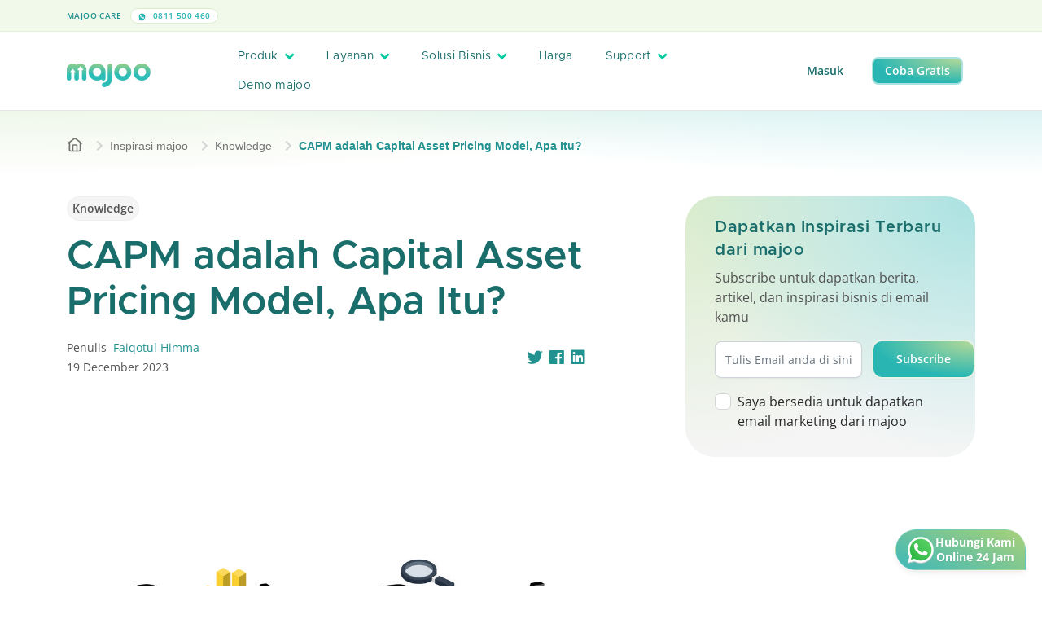

--- FILE ---
content_type: text/html; charset=UTF-8
request_url: https://majoo.id/solusi/detail/capm-adalah
body_size: 25338
content:
<!DOCTYPE html>
<html lang="id">

<head>
	<script nonce="4848ec7cacbc0fe0576624e5d53a6144">
		if (window.trustedTypes && window.trustedTypes.createPolicy) {
			window.trustedTypes.createPolicy('default', {
				createHTML: string => string,
				createScriptURL: string => string,
				createScript: string => string,
			});
		}
	</script>
    <!-- Default App Meta Tags -->
    <meta charset="utf-8">
	<meta http-equiv="X-UA-Compatible" content="IE=edge">
	<meta name="viewport" content="width=device-width, initial-scale=1, shrink-to-fit=no, maximum-scale=1">
	<meta name="theme-color" content="#ffffff">
	<meta name="description" content="Capital Asset Pricing Model atau sering disingkat CAPM adalah alat untuk mengambil keputusan investasi. Yuk, simak penjelasan lengkapnya di artikel ini!">
	<meta name="author" content="PT Majoo Teknologi Indonesia">
	<meta property="og:image" content="https://play-lh.googleusercontent.com/5xkYQyfqxUK1euEZ3J9qAAVMWM3pXBZF1RKbnnnq1vcy3W5v5OHs-oU8NM4gZ04ykA">
	<meta name="keywords" content ="kasir pintar,kasir pintar pro,kasir pintar free,aplikasi kasir pintar,aplikasi pos,aplikasi kasir,kelola penjualan,catat penjualan bisnis,ppob,perangkat kasir">
	

	<!-- SITE VERIFICATION -->
	<meta name="google-site-verification" content="knyLYoVvtwdHZSu_VGFE_akonG1e2bLuDE-Nty_UTyI" />
	<meta name="facebook-domain-verification" content="7vrpfqkzpwqlbgo5bkchfwe4bk0xm2" />

		    <link rel="canonical" href="https://majoo.id/solusi/detail/capm-adalah" />
	
	
	
    <!-- Page Title -->
    <title>CAPM adalah Capital Asset Pricing Model, Apa Itu?</title>

    <!-- GOOGLE FONT PRECONNECT -->
	<link rel="preconnect" href="https://fonts.gstatic.com" crossorigin>
	
	<!-- FAVICON -->
	<link rel="shortcut icon" href="https://portal-gcs-cdn.majoo.id/v2/favicon.png" />
	<!-- Font Awesome v5.6.1 CSS DEPENDENCIES -->
	<link rel="stylesheet" href="https://majoo.id/assets/local/css/font-awesome/css/all.min.css" type="text/css" />
	<link rel="stylesheet" href="https://majoo.id/assets/local/css/font-awesome/css/fontawesome.min.css" type="text/css" />
    <!-- Simple Pagination CSS DEPENDENCIES -->
	<link rel="stylesheet" href="https://majoo.id/assets/local/css/simple-pagination.css" type="text/css" />
    <!-- Bootstrap v5.0.2 -->
    <link rel="stylesheet" href="https://majoo.id/assets/local/css/bootstrap.min.css" type="text/css" />
    <!-- Majoo Global CSS Files -->
	<link rel="stylesheet" href="https://majoo.id/assets/local/css/global.css?version=2.94.0" type="text/css" />
	<!-- Majoo Global Components Files -->
	<link rel="stylesheet" href="https://majoo.id/assets/local/css/theme.css?version=2.94.0" type="text/css" />
	<link rel="stylesheet" href="https://majoo.id/assets/local/css/components.css?version=2.94.0" type="text/css" />
	<link rel="stylesheet" href="https://majoo.id/assets/local/css/components-res.css?version=2.94.0" type="text/css" />
	<!-- <link rel="stylesheet" href="https://majoo.id/assets/local/css/pages/majoo-news.css?version=2.94.0" type="text/css" /> -->
    <!-- Flickity v2.3.0 -->
    <!-- <link rel="stylesheet" href="https://majoo.id/assets/local/css/flickity-custom.css" type="text/css" /> -->
	<link rel="stylesheet" href="https://majoo.id/assets/local/css/mj-slider.css?version=2.94.0" type="text/css" />
	<!-- Additional CSS Files for Page -->
			<link rel="stylesheet" href="https://majoo.id/assets/local/css/pages/bimbingan-blog-details.css?version=2.94.0" type="text/css" />
		
    <!-- reCAPTCHA -->
    <script nonce="4848ec7cacbc0fe0576624e5d53a6144" src="https://www.google.com/recaptcha/api.js" async defer></script>
    <!-- JQUERY v3.6.4 -->
	<script nonce="4848ec7cacbc0fe0576624e5d53a6144" src="https://majoo.id/assets/local/js/jquery.min.js"></script>
    <!-- Simple Pagination Core JS -->
    <script nonce="4848ec7cacbc0fe0576624e5d53a6144" src="https://majoo.id/assets/local/js/simple-pagination.js"></script>
	<!-- Majoo Core JS -->
	<script nonce="4848ec7cacbc0fe0576624e5d53a6144">
		window.MJ_CONFIG = {
			BASE_URL: 'https://majoo.id/',
			GCS_URL: 'https://portal-gcs-cdn.majoo.id/'
		};
	</script>
	<script nonce="4848ec7cacbc0fe0576624e5d53a6144" src="https://majoo.id/assets/local/js/majoo-core.js?version=2.94.0"></script>
    <!-- Flickity v2.3.0 -->
    <script nonce="4848ec7cacbc0fe0576624e5d53a6144" src="https://majoo.id/assets/local/js/flickity.min.js"></script>
	<!-- Moment JS 2.29.4 -->
	<script nonce="4848ec7cacbc0fe0576624e5d53a6144" src="https://cdnjs.cloudflare.com/ajax/libs/moment.js/2.29.4/moment.min.js"></script>
	<!-- Lazy v1.7.6 -->
	<script nonce="4848ec7cacbc0fe0576624e5d53a6144" src="https://majoo.id/assets/local/js/jquery.lazy.min.js"></script>

	<!-- Google Tag Manager -->
		<script nonce="4848ec7cacbc0fe0576624e5d53a6144">(function(w,d,s,l,i){w[l]=w[l]||[];w[l].push({'gtm.start':
	new Date().getTime(),event:'gtm.js'});var f=d.getElementsByTagName(s)[0],
	j=d.createElement(s),dl=l!='dataLayer'?'&l='+l:'';j.async=true;j.src=
	'https://www.googletagmanager.com/gtm.js?id='+i+dl;var n=d.querySelector('[nonce]');
	n&&j.setAttribute('nonce',n.nonce||n.getAttribute('nonce'));f.parentNode.insertBefore(j,f);
	})(window,document,'script','dataLayer','GTM-WZRTMN4');</script>
	<!-- End Google Tag Manager -->
	
	<!-- CODE TRACK FOR TIKTOK -->
	<script nonce="4848ec7cacbc0fe0576624e5d53a6144">
		!function (w, d, t) {
			w.TiktokAnalyticsObject=t;var ttq=w[t]=w[t]||[];ttq.methods=["page","track","identify","instances","debug","on","off","once","ready","alias","group","enableCookie","disableCookie"],ttq.setAndDefer=function(t,e){t[e]=function(){t.push([e].concat(Array.prototype.slice.call(arguments,0)))}};for(var i=0;i<ttq.methods.length;i++)ttq.setAndDefer(ttq,ttq.methods[i]);ttq.instance=function(t){for(var e=ttq._i[t]||[],n=0;n<ttq.methods.length;n++
			)ttq.setAndDefer(e,ttq.methods[n]);return e},ttq.load=function(e,n){var i="https://analytics.tiktok.com/i18n/pixel/events.js";ttq._i=ttq._i||{},ttq._i[e]=[],ttq._i[e]._u=i,ttq._t=ttq._t||{},ttq._t[e]=+new Date,ttq._o=ttq._o||{},ttq._o[e]=n||{};n=document.createElement("script");n.type="text/javascript",n.async=!0,n.src=i+"?sdkid="+e+"&lib="+t;e=document.getElementsByTagName("script")[0];e.parentNode.insertBefore(n,e)};
		
			ttq.load('C6NC13BU2H2S4I7M5GH0');
			ttq.page();
		}(window, document, 'ttq');
	</script>
	<script nonce="4848ec7cacbc0fe0576624e5d53a6144">
		!function (w, d, t) {
			w.TiktokAnalyticsObject=t;var ttq=w[t]=w[t]||[];ttq.methods=["page","track","identify","instances","debug","on","off","once","ready","alias","group","enableCookie","disableCookie"],ttq.setAndDefer=function(t,e){t[e]=function(){t.push([e].concat(Array.prototype.slice.call(arguments,0)))}};for(var i=0;i<ttq.methods.length;i++)ttq.setAndDefer(ttq,ttq.methods[i]);ttq.instance=function(t){for(var e=ttq._i[t]||[],n=0;n<ttq.methods.length;n++
			)ttq.setAndDefer(e,ttq.methods[n]);return e},ttq.load=function(e,n){var i="https://analytics.tiktok.com/i18n/pixel/events.js";ttq._i=ttq._i||{},ttq._i[e]=[],ttq._i[e]._u=i,ttq._t=ttq._t||{},ttq._t[e]=+new Date,ttq._o=ttq._o||{},ttq._o[e]=n||{};n=document.createElement("script");n.type="text/javascript",n.async=!0,n.src=i+"?sdkid="+e+"&lib="+t;e=document.getElementsByTagName("script")[0];e.parentNode.insertBefore(n,e)};
		
			ttq.load('C81OBU11P6O4F58G2H70');
			ttq.page();
		}(window, document, 'ttq');
	</script>
	<script nonce="4848ec7cacbc0fe0576624e5d53a6144">
		!function (w, d, t) {
			w.TiktokAnalyticsObject=t;var ttq=w[t]=w[t]||[];ttq.methods=["page","track","identify","instances","debug","on","off","once","ready","alias","group","enableCookie","disableCookie"],ttq.setAndDefer=function(t,e){t[e]=function(){t.push([e].concat(Array.prototype.slice.call(arguments,0)))}};for(var i=0;i<ttq.methods.length;i++)ttq.setAndDefer(ttq,ttq.methods[i]);ttq.instance=function(t){for(var e=ttq._i[t]||[],n=0;n<ttq.methods.length;n++
			)ttq.setAndDefer(e,ttq.methods[n]);return e},ttq.load=function(e,n){var i="https://analytics.tiktok.com/i18n/pixel/events.js";ttq._i=ttq._i||{},ttq._i[e]=[],ttq._i[e]._u=i,ttq._t=ttq._t||{},ttq._t[e]=+new Date,ttq._o=ttq._o||{},ttq._o[e]=n||{};n=document.createElement("script");n.type="text/javascript",n.async=!0,n.src=i+"?sdkid="+e+"&lib="+t;e=document.getElementsByTagName("script")[0];e.parentNode.insertBefore(n,e)};
		
			ttq.load('C81OAGFQNQSIS07TNK70');
			ttq.page();
		}(window, document, 'ttq');
	</script>
	<!-- END TIKTOK CODE -->

	<!-- Twitter universal website tag code -->
	<script nonce="4848ec7cacbc0fe0576624e5d53a6144">
		!function(e,t,n,s,u,a){e.twq||(s=e.twq=function(){s.exe?s.exe.apply(s,arguments):s.queue.push(arguments);
		},s.version='1.1',s.queue=[],u=t.createElement(n),u.async=!0,u.src='https://static.ads-twitter.com/uwt.js',
		a=t.getElementsByTagName(n)[0],a.parentNode.insertBefore(u,a))}(window,document,'script');
		// Insert Twitter Pixel ID and Standard Event data below
		twq('init','o7sr8');
		twq('track','PageView');
	</script>
	<!-- End Twitter universal website tag code -->

	<!-- Global site tag (gtag.js) - Google Analytics -->
	<script nonce="4848ec7cacbc0fe0576624e5d53a6144" async src="https://www.googletagmanager.com/gtag/js?id=UA-128043837-2"></script>

	<script nonce="4848ec7cacbc0fe0576624e5d53a6144">
		window.dataLayer = window.dataLayer || [];
		function gtag(){dataLayer.push(arguments);}
		gtag('js', new Date());
		gtag('config', 'UA-128043837-2');
		// Call from Mobile-web
		gtag('config', 'AW-990746822');
	</script>

	<!-- EXTERNAL META CONFIGURATION -->
		<!-- Twitter Meta Configuration -->
	<meta name="twitter:card" content="summary_large_image">
	<meta property="twitter:domain" content="majoo.id">
	<meta property="twitter:url" content="https://majoo.id/solusi/detail/capm-adalah">
	<meta name="twitter:title" content="CAPM adalah Capital Asset Pricing Model, Apa Itu?">
	<meta name="twitter:description" content="Capital Asset Pricing Model atau sering disingkat CAPM adalah alat untuk mengambil keputusan investasi. Yuk, simak penjelasan lengkapnya di artikel ini!">
	<meta name="twitter:image" content="https://play-lh.googleusercontent.com/5xkYQyfqxUK1euEZ3J9qAAVMWM3pXBZF1RKbnnnq1vcy3W5v5OHs-oU8NM4gZ04ykA">
	<!-- End Twitter Meta Configuration -->

	<!-- Facebook Meta Config -->
	<meta property="og:url" content="https://majoo.id/solusi/detail/capm-adalah">
	<meta property="og:type" content="website">
	<meta property="og:title" content="CAPM adalah Capital Asset Pricing Model, Apa Itu?">
	<meta property="og:description" content="Capital Asset Pricing Model atau sering disingkat CAPM adalah alat untuk mengambil keputusan investasi. Yuk, simak penjelasan lengkapnya di artikel ini!">
	<meta property="og:image" content="https://play-lh.googleusercontent.com/5xkYQyfqxUK1euEZ3J9qAAVMWM3pXBZF1RKbnnnq1vcy3W5v5OHs-oU8NM4gZ04ykA">
	<!-- End Facebook Meta Config -->
		<!-- END EXTERNAL META CONFIGURATION -->

	<!-- Google tag (gtag.js) -->
	<script nonce="4848ec7cacbc0fe0576624e5d53a6144" async src="https://www.googletagmanager.com/gtag/js?id=AW-990746822"></script>
	<script nonce="4848ec7cacbc0fe0576624e5d53a6144">
	window.dataLayer = window.dataLayer || [];
	function gtag(){dataLayer.push(arguments);}
	gtag('js', new Date());

	gtag('config', 'AW-990746822');
	</script>
</head>
<body>
		<!-- Google Tag Manager (noscript) -->
	<noscript><iframe src="https://www.googletagmanager.com/ns.html?id=GTM-WZRTMN4"
	height="0" width="0" style="display:none;visibility:hidden"></iframe></noscript>
	<!-- End Google Tag Manager (noscript) -->
		<div id="wrapper">
									<header class="locked">
    <div class="top-header locked">
        <div class="container">
            <div class="row align-items-center">
                <div class="col-xl-3 th-item">
                    <label>
                        majoo Care
                    </label>
                    <a href="https://wa.me/62811500460" class="span-text">
                        <img src="https://portal-gcs-cdn.majoo.id/v2/icon/whatsapp-header.svg" alt="logo header phone" />
                        0811 500 460
                    </a>
                </div>
                <div class="col-xl-6 text-center th-item">
                    <a id="sticky-popup-holder" class="header-banner-text pp-promo" href="#">
                        <span class="mj-capsule">Diskon 50%</span>
                        Semua Paket majoo <i class="fas fa-chevron-right"></i>
                    </a>
                </div>
                <div class="col-0 col-xl-3 text-end">
                                    </div>
            </div>
        </div>
    </div>
    <div class="main-header">
        <div class="container"> 
            <div class="row align-items-center">
                <div class="col-10 col-lg-2">
                    <a href="https://majoo.id/" class="main-logo-holder">
                        <img id="img-header-logo" src="https://portal-gcs-cdn.majoo.id/v2/logo/main-logo-hires.png" alt="logo majoo main" class="main-logo" />
                    </a>
                </div>
                <div class="col-2 col-lg-7">
                    <a href="#" class="header-menu-trigger"><i class="fas fa-bars"></i></a>
                    <div class="main-navigation">
                        <div class="main-navigation-content">
                            <ul class="header-menu">
                                <li>
                                    <a href="#" class="mega-menu-trigger">
                                        Produk
                                        <i class="fas fa-angle-down"></i>
                                    </a>
                                    <div class="mega-menu-container">
    <div class="container mega-menu-inner">
        <div class="row">
            <div class="col-lg-3">
                <div class="mega-menu-category">
                    <h2>Produk</h2>
                    <p>Temukan informasi produk dan fitur majoo lebih lanjut.</p>
                    <a href="https://majoo.id/produk" class="mj-button mj-primary-btn sm">
                        Lebih lanjut <i class="fas fa-arrow-right"></i>
                    </a>
                    <div class="mega-menu-category-footer">
                        <a href="https://majoo.id/kenapa-pilih-majoo" class="mega-menu-nav-more">Kenapa pilih majoo? <i class="fas fa-arrow-right"></i></a>
                        <a href="https://majoo.id/informasi-update" class="mega-menu-nav-more">Update produk majoo <i class="fas fa-arrow-right"></i></a>
                    </div>
                </div>
            </div>
            <div class="col">
                <div class="mega-menu-item-holder">
                    <div class="row">
                        <div class="col">
                            <div class="mega-menu-item">
                                <div class="mega-menu-item-header">
                                    <h3>Fitur aplikasi</h3>
                                    <div class="ln"></div>
                                </div>
                                <div class="mega-menu-item-body">
                                    <ul class="mm-capsule">
                                        <li><a href="https://majoo.id/aplikasi-kasir-online" class="mj-capsule kasir-online">Kasir Online <i class="fas fa-arrow-right"></i></a></li>
                                        <li><a href="https://majoo.id/aplikasi-keuangan" class="mj-capsule akuntansi">Akuntansi <i class="fas fa-arrow-right"></i></a></li>
                                        <li><a href="https://majoo.id/aplikasi-crm" class="mj-capsule aplikasi-crm">Aplikasi CRM <i class="fas fa-arrow-right"></i></a></li>
                                        <li><a href="https://majoo.id/aplikasi-owner" class="mj-capsule aplikasi-owner">Aplikasi Owner <i class="fas fa-arrow-right"></i></a></li>
                                    </ul>
                                    <ul class="mm-capsule">
                                        <li><a href="https://majoo.id/aplikasi-karyawan" class="mj-capsule karyawan">Karyawan <i class="fas fa-arrow-right"></i></a></li>
                                        <li><a href="https://majoo.id/aplikasi-inventori" class="mj-capsule inventori">Inventori <i class="fas fa-arrow-right"></i></a></li>
                                        <li><a href="https://majoo.id/aplikasi-analisa-bisnis" class="mj-capsule analisa-bisnis">Analisa Bisnis <i class="fas fa-arrow-right"></i></a></li>
                                        <li><a href="https://majoo.id/aplikasi-toko-online" class="mj-capsule toko-online">Toko Online <i class="fas fa-arrow-right"></i></a></li>
                                    </ul>
                                </div>
                            </div>
                        </div>
                    </div>
                    <div class="row">
                        <div class="col">
                            <div class="mega-menu-item mt-3">
                                <div class="mega-menu-item-header">
                                    <h3>Produk Prime</h3>
                                    <div class="ln"></div>
									<a href="https://majoo.id/prime" class="mega-menu-nav-more">Lihat semua <i class="fas fa-arrow-right"></i></a>
                                </div>
                                <div class="mega-menu-item-body">
                                    <div class="row">
                                        <div class="col">
                                            <div class="row g-2 gy-3">
                                                <div class="col-lg-3">
                                                    <a class="mj-capsule prime-capsule w-100" href="https://majoo.id/prime/fnb">
                                                        <img src="https://portal-gcs-cdn.majoo.id/v2/icon-prime/mainlogo-prime.png" alt="main logo prime" />
                                                        <span>Prime FnB</span>
                                                    </a>
                                                </div>
                                                <div class="col-lg-3">
                                                    <a class="mj-capsule prime-capsule w-100" href="https://majoo.id/prime/jasa">
                                                        <img src="https://portal-gcs-cdn.majoo.id/v2/icon-prime/mainlogo-prime.png" alt="main logo prime" />
                                                        <span>Prime Jasa</span>
                                                    </a>
                                                </div>
                                                <div class="col-lg-3">
                                                    <a class="mj-capsule prime-capsule w-100" href="https://majoo.id/prime/retail">
                                                        <img src="https://portal-gcs-cdn.majoo.id/v2/icon-prime/mainlogo-prime.png" alt="main logo prime" />
                                                        <span>Prime Retail</span>
                                                    </a>
                                                </div>
                                                <div class="col-lg-3">
                                                    <a class="mj-capsule prime-capsule w-100" href="https://majoo.id/prime/beauty">
                                                        <img src="https://portal-gcs-cdn.majoo.id/v2/icon-prime/mainlogo-prime.png" alt="main logo prime" />
                                                        <span>Prime Beauty</span>
                                                    </a>
                                                </div>
                                            </div>
                                        </div>
                                    </div>
                                </div>
                            </div>
                        </div>
                    </div>
                    <div class="row">
                        <div class="col">
                            <div class="mega-menu-item mt-3">
                                <div class="mega-menu-item-header">
                                    <h3>Produk Pendukung</h3>
                                    <div class="ln"></div>
									<a href="https://majoo.id/produk/produk-pendukung" class="mega-menu-nav-more">Lihat semua <i class="fas fa-arrow-right"></i></a>
                                </div>
                                <div class="mega-menu-item-body">
                                    <div class="row">
                                        <div class="col">
                                            <div class="row g-2 gy-3">
                                                <div class="col-lg-3">
                                                    <a class="mj-card-display soft" href="https://majoo.id/satu-sehat" style="padding: 10px; border-radius: 12px;">
                                                        <span class="mj-capsule xs mb-3">Integrasi Satu Sehat</span>
                                                        <div class="mega-menu-nav-card-inner">
                                                            <img src="https://portal-gcs-cdn.majoo.id/v2/logo/majoo-paygo.png" alt="icon majoo satu sehat" />
                                                            <label>majoo Satu Sehat</label>
                                                        </div>
                                                    </a>
                                                </div>
                                                <div class="col-lg-3">
                                                    <a class="mj-card-display soft" href="https://majoo.id/majoo-order-display" style="padding: 10px; border-radius: 12px;">
                                                        <span class="mj-capsule xs mb-3">Layanan informasi pesanan</span>
                                                        <div class="mega-menu-nav-card-inner">
                                                            <img src="https://portal-gcs-cdn.majoo.id/v2/logo/logo-majoo-order-display.png" alt="icon monitor" />
                                                            <label>majoo Order Display</label>
                                                        </div>
                                                    </a>
                                                </div>
                                                <div class="col-lg-3">
                                                    <a class="mj-card-display soft" href="https://majoo.id/toko-online" style="padding: 10px; border-radius: 12px;">
                                                        <div class="d-flex align-items-center justify-content-between">
                                                            <span class="mj-capsule xs mb-3">Integrasi Marketplace</span>
                                                            <span class="mj-capsule xs new sm mb-3">Add On</span>
                                                        </div>
                                                        <div class="mega-menu-nav-card-inner">
                                                            <img src="https://portal-gcs-cdn.majoo.id/v2/logo/logo-majoo-omni-square.png" alt="icon monitor">
                                                            <label>majoo Omnichannel</label>
                                                        </div>
                                                    </a>
                                                </div>
                                                <div class="col-lg-3">
                                                    <a class="mj-card-display soft" href="https://majoo.id/consumer-app" style="padding: 10px; border-radius: 12px;">
                                                        <div class="d-flex align-items-center justify-content-between">
                                                            <span class="mj-capsule xs mb-3">Aplikasi Mobile</span>
                                                            <span class="mj-capsule xs new sm mb-3">Add On</span>
                                                        </div>
                                                        <div class="mega-menu-nav-card-inner">
                                                            <img src="https://portal-gcs-cdn.majoo.id/v2/logo/logo-majoo-consumer-square.png" alt="icon mobile">
                                                            <label>majoo Consumer App</label>
                                                        </div>
                                                    </a>
                                                </div>
                                                                                                <!-- <div class="col-lg-3">
                                                    <a class="mj-card-display soft" href="https://majoo.id/majoo-api" style="padding: 10px; border-radius: 12px;">
                                                        <span class="mj-capsule xs mb-3">Integrasi ERP</span>
                                                        <div class="mega-menu-nav-card-inner">
                                                            <img src="https://portal-gcs-cdn.majoo.id/v2/logo/logo-majoo-api-square.png" alt="icon user">
                                                            <label>majoo API</label>
                                                        </div>
                                                    </a>
                                                </div> -->
                                                                                            </div>
                                        </div>
                                                                            </div>
                                </div>
                            </div>
                        </div>
                    </div>
                </div>
            </div>
        </div>
    </div>
</div>

                                </li>
                                <li>
                                    <a href="#" class="mega-menu-trigger" style="flex-shrink:0;">
                                        <div style="display: flex; align-items: center; gap: .5rem;">
                                            Layanan
                                        </div>
                                        <i class="fas fa-angle-down"></i>
                                    </a>
                                    <div class="mega-menu-container">
    <div class="container mega-menu-inner">
        <div class="row">
            <div class="col-lg-3">
                <div class="mega-menu-category">
                    <h2>
                        Layanan
                    </h2>
                    <p>Kembangkan bisnis dengan layanan dan bimbingan.</p>
                    <a href="https://majoo.id/layanan" class="mj-button mj-primary-btn">
                        Lebih lanjut <i class="fas fa-arrow-right"></i>
                    </a>
                    <div class="mega-menu-category-footer">
                        <div class="mj-card-display soft green" style="height: fit-content;">
                            <span class="mj-capsule new-bull">
                                New
                            </span>
                            <img class="my-1" src="https://portal-gcs-cdn.majoo.id/v2/logo/logo-mcapital-x-gotyme.png" alt="logo layanan" class="icon-hero">
                            <p class="mj-desc-text mb-2">
                                Pendanaan siap pakai, cicilan fleksibel
                            </p>
                            <a href="https://majoo.id/layanan/majoo-capital-xgotyme" class="mega-menu-nav-more">
                                Pelajari lebih lanjut
                            </a>
                        </div>
                    </div>
                </div>
            </div>
            <div class="col">
                <div class="mega-menu-item-holder">
                    <div class="row">
                        <div class="col">
                            <div class="mega-menu-item">
                                <div class="mega-menu-item-header">
                                    <h3>Majoo Grow</h3>
                                    <div class="ln"></div>
                                    <a href="https://majoo.id/majoo-grow" class="mega-menu-nav-more">Lihat semua <i class="fas fa-arrow-right"></i></a>
                                </div>
                                <div class="mega-menu-item-body">
                                    <div class="row g-2 gy-3">
                                        <div class="col-lg">
                                            <a class="mj-card-display soft" href="https://majoo.id/layanan/franchise" style="padding: 10px; border-radius: 12px;">
                                                <span class="mj-capsule xs mb-3">Kemitraan</span>
                                                <img
                                                    src="https://portal-gcs-cdn.majoo.id/v2/logo/majoo-franchise.png"
                                                    alt="logo layanan"
                                                    style="height: 20px; margin-bottom: 0; width: auto; display: block;"
                                                />
                                            </a>
                                        </div>
                                        <div class="col-lg">
                                            <a class="mj-card-display soft" href="https://majoo.id/layanan/majoo-pay" style="padding: 10px; border-radius: 12px;">
                                                <span class="mj-capsule xs mb-3">Pembayaran</span>
                                                <img
                                                    src="https://portal-gcs-cdn.majoo.id/v2/logo/majoo-pay.png"
                                                    alt="logo layanan"
                                                    style="height: 20px; margin-bottom: 0; width: auto; display: block;"
                                                />
                                            </a>
                                        </div>
                                        <div class="col-lg">
                                            <a class="mj-card-display soft" href="https://majoo.id/layanan/majoo-capital" style="padding: 10px; border-radius: 12px;">
                                                <div class="d-flex align-items-center justify-content-between mb-3">
                                                    <span class="mj-capsule xs">Permodalan</span>
                                                    <span class="mj-capsule xs new-bull">New</span>
                                                </div>
                                                <img
                                                    src="https://portal-gcs-cdn.majoo.id/v2/logo/majoo-capital.png"
                                                    alt="logo capital"
                                                    style="height: 20px; margin-bottom: 0; width: auto; display: block;"
                                                />
                                            </a>
                                        </div>
                                        <div class="col-lg">
                                            <a class="mj-card-display soft" href="https://majoo.id/layanan/majoo-supplies" style="padding: 10px; border-radius: 12px;">
                                                <span class="mj-capsule xs mb-3">Belanja Stok</span>
                                                <img
                                                    src="https://portal-gcs-cdn.majoo.id/v2/logo/majoo-supplies.png"
                                                    alt="logo supplies"
                                                    style="height: 20px; margin-bottom: 0; width: auto; display: block;"
                                                />
                                            </a>
                                        </div>
                                                                                <div class="col-lg">
                                            <a class="mj-card-display soft" href="https://majoo.id/layanan/majoo-ads" style="padding: 10px; border-radius: 12px;">
                                                <span class="mj-capsule xs mb-3">Iklan Digital</span>
                                                <img
                                                    src="https://portal-gcs-cdn.majoo.id/v2/logo/new-majoo-ads.png"
                                                    alt="logo ads"
                                                    style="height: 20px; margin-bottom: 0; width: auto; display: block;"
                                                />
                                            </a>
                                        </div>
                                    </div>
                                </div>
                            </div>
                        </div>
                    </div>
                    <div class="row mt-3">
                        <div class="col">
                            <div class="mega-menu-item">
                                <div class="mega-menu-item-header">
                                    <h3>majoowira</h3>
                                    <div class="ln"></div>
                                    <a href="https://majoo.id/majoowira" class="mega-menu-nav-more">Lihat semua <i class="fas fa-arrow-right"></i></a>
                                </div>
                                <div class="mega-menu-item-body">
                                    <div class="row">
                                        <div class="col">
                                            <div class="row g-2 gy-3">
                                                <div class="col-lg">
                                                    <a class="mj-card-display soft" href="https://majoo.id/majoowira/mentorship" style="padding: 10px; border-radius: 12px;">
                                                        <span class="mj-capsule xs mb-3">Mentoring Bisnis</span>
                                                        <img src="https://portal-gcs-cdn.majoo.id/v2/logo/majoo-mentor.png" alt="logo-mentor" class="img-logo-bimbingan" />
                                                    </a>
                                                </div>
                                                <div class="col-lg">
                                                    <a class="mj-card-display soft" href="https://majoo.id/majoowira/kompetisi" style="padding: 10px; border-radius: 12px;">
                                                        <span class="mj-capsule xs mb-3">Kompetisi Bisnis</span>
                                                        <img src="https://portal-gcs-cdn.majoo.id/v2/logo/majoo-kompetisi.png" alt="logo-mentor" class="img-logo-bimbingan" />
                                                    </a>
                                                </div>
                                                <div class="col-lg">
                                                    <a class="mj-card-display soft" href="https://majoo.id/majoowira/kelas-majoo" style="padding: 10px; border-radius: 12px;">
                                                        <span class="mj-capsule xs mb-3">Kelas Bisnis</span>
                                                                                                                <img src="https://portal-gcs-cdn.majoo.id/v2/logo/majoo-ruang.png" alt="logo-mentor" class="img-logo-bimbingan" />
                                                    </a>
                                                </div>
                                                <div class="col-lg">
                                                    <a class="mj-card-display soft" href="https://majoo.id/majoowira/pustaka" style="padding: 10px; border-radius: 12px;">
                                                        <span class="mj-capsule xs mb-3">Majalah Bisnis</span>
                                                                                                                <img src="https://portal-gcs-cdn.majoo.id/v2/logo/majoo-pustaka.png" alt="logo-mentor" class="img-logo-bimbingan" />
                                                    </a>
                                                </div>
                                                <div class="col-lg">
                                                    <a class="mj-card-display soft" href="https://majoo.id/blog" style="padding: 10px; border-radius: 12px;">
                                                        <span class="mj-capsule xs mb-3">Blog</span>
                                                                                                                <img src="https://portal-gcs-cdn.majoo.id/v2/logo/majoo-inspirasi.png" alt="logo-mentor" class="img-logo-bimbingan" />
                                                    </a>
                                                </div>
                                            </div>
                                        </div>
                                    </div>
                                </div>
                            </div>
                        </div>
                    </div>
                    <div class="row mt-3">
                        <div class="col">
                            <div class="mega-menu-item">
                                <div class="mega-menu-item-header">
                                    <h3>majoo expert</h3>
                                    <div class="ln"></div>
                                    <a href="https://majoo.id/expert" class="mega-menu-nav-more">Lihat semua <i class="fas fa-arrow-right"></i></a>
                                </div>
                                <div class="mega-menu-item-body">
                                    <div class="row">
                                        <div class="col">
                                            <div class="row g-2 gy-3">
                                                <div class="col-lg">
                                                    <a class="mj-card-display soft" href="https://majoo.id/majoo-expert/accounting" style="padding: 10px; border-radius: 12px;">
                                                        <span class="mj-capsule xs mb-3">Jasa Akuntansi & Pajak</span>
                                                        <img src="https://portal-gcs-cdn.majoo.id/v2/img/majoo-expert-accounting/logo.png" alt="logo layanan" class="img-logo-bimbingan" />
                                                    </a>
                                                </div>
                                                <div class="col-lg">
                                                    <a class="mj-card-display soft" href="https://majoo.id/majoo-expert/legal" style="padding: 10px; border-radius: 12px;">
                                                        <span class="mj-capsule xs mb-3">Jasa Legalitas & Izin Usaha</span>
                                                        <img src="https://portal-gcs-cdn.majoo.id/v2/img/majoo-expert-legal/logo.png" alt="logo layanan" class="img-logo-bimbingan" />
                                                    </a>
                                                </div>
                                                <div class="col-lg"></div>
                                                <div class="col-lg"></div>
                                                <div class="col-lg"></div>
                                            </div>
                                        </div>
                                    </div>
                                </div>
                            </div>
                        </div>
                    </div>
                </div>
            </div>
        </div>
    </div>
</div>

                                </li>
                                <li>
                                    <a href="#" class="mega-menu-trigger">
                                        Solusi Bisnis
                                        <i class="fas fa-angle-down"></i>
                                    </a>
                                    <div class="mega-menu-container">
    <div class="container mega-menu-inner">
        <div class="row">
            <div class="col-lg-3">
                <div class="mega-menu-category">
                    <h2>Solusi Bisnis</h2>
                    <p>Semua solusi untuk segala jenis bisnismu.</p>
                    <a href="https://majoo.id/solusi-bisnis" class="mj-button mj-primary-btn">
                        Lebih lanjut <i class="fas fa-arrow-right"></i>
                    </a>
                    <div class="mega-menu-category-footer">
                        <div class="mj-card-display soft green" style="height: fit-content;">
                            <span class="mj-capsule new">New</span>
                            <h3 class="mj-subtitle-text xs mt-3 mb-2">Aplikasi Mobile Custom</h3>
                            <p class="mj-desc-text mb-2">
                                Miliki Aplikasi Penjualan & Loyalty, Tingkatkan Retensi dan Percepat Transaksi
                            </p>
                            <a href="https://majoo.id/solusi-bisnis/enterprise/aplikasi-mobile-custom" class="mega-menu-nav-more">
                                Pelajari lebih lanjut
                            </a>
                        </div>
                    </div>
                </div>
            </div>
            <div class="col">
                <div class="mega-menu-item-holder">
                    <div class="row">
                        <div class="col">
                            <div class="mega-menu-item">
                                                                <div class="mega-menu-item-body">
                                    <div class="row g-2">
                                        <div class="col-lg">
                                            <div class="mega-menu-accordion-body">
                                                <label>
                                                    Food & Beverages
                                                    <span class="ln"></span>
                                                    <i class="fas fa-chevron-down"></i>
                                                </label>
                                                <div class="mega-menu-accordion-content">
                                                    <a href="https://majoo.id/solusi-bisnis/food-and-beverages?section=quick-services">Quick Services</a>
                                                    <a href="https://majoo.id/solusi-bisnis/food-and-beverages?section=resto-full-service">Resto Full Service</a>
                                                    <a href="https://majoo.id/solusi-bisnis/food-and-beverages?section=fast-casual-fnb">Fast Casual FnB</a>
                                                    <a href="https://majoo.id/solusi-bisnis/food-and-beverages?section=coffee-shops">Coffee Shops</a>
                                                    <a href="https://majoo.id/solusi-bisnis/food-and-beverages?section=cloud-kitchen">Cloud Kitchen</a>
                                                    <a href="https://majoo.id/solusi-bisnis/food-and-beverages?section=foodcourt">Foodcourt</a>
                                                    <a href="https://majoo.id/solusi-bisnis/food-and-beverages?section=lounge-and-bar">Lounge & Bar</a>
                                                </div>
                                            </div>
                                        </div>
                                        <div class="col-lg">
                                            <div class="mega-menu-accordion-body">
                                                <label>
                                                    Toko Retail
                                                    <span class="ln"></span>
                                                    <i class="fas fa-chevron-down"></i>
                                                </label>
                                                <div class="mega-menu-accordion-content">
                                                    <a href="https://majoo.id/solusi-bisnis/toko-retail?section=clothing-acc">Clothing & Accessories</a>
                                                    <a href="https://majoo.id/solusi-bisnis/toko-retail?section=toko-elektronik">Toko Elektronik</a>
                                                    <a href="https://majoo.id/solusi-bisnis/toko-retail?section=grosir-minimarket">Grosir & Minimarket</a>
                                                    <a href="https://majoo.id/solusi-bisnis/toko-retail?section=toko-online">Toko Online</a>
                                                    <a href="https://majoo.id/solusi-bisnis/toko-retail?section=gadget-accessories">Gadget & Accessories</a>
                                                    <a href="https://majoo.id/solusi-bisnis/toko-retail?section=toko-bangunan">Toko Bangunan</a>
                                                    <a href="https://majoo.id/solusi-bisnis/toko-retail?section=furniture">Furniture & Rumah Tangga</a>
                                                    <a href="https://majoo.id/solusi-bisnis/toko-retail?section=apotek-toko-obat">Apotek & Toko Obat</a>
                                                    <a href="https://majoo.id/solusi-bisnis/toko-retail?section=distributor">Distributor</a>
                                                    <a href="https://majoo.id/solusi-bisnis/toko-retail?section=popup-store">Popup Store</a>
                                                    <a href="https://majoo.id/solusi-bisnis/toko-retail?section=toko-buah">Toko Buah</a>
                                                    <a href="https://majoo.id/solusi-bisnis/toko-retail?section=design-percetakan">Design & Percetakan</a>
                                                    <a href="https://majoo.id/solusi-bisnis/toko-retail?section=toko-hobby">Toko Hobby</a>
                                                </div>
                                            </div>
                                        </div>
                                        <div class="col-lg">
                                            <div class="mega-menu-accordion-body">
                                                <label>
                                                    Beauty
                                                    <span class="ln"></span>
                                                    <i class="fas fa-chevron-down"></i>
                                                </label>
                                                <div class="mega-menu-accordion-content">
                                                    <a href="https://majoo.id/solusi-bisnis/beauty?section=salon-kecantikan">Salon Kecantikan</a>
                                                    <a href="https://majoo.id/solusi-bisnis/beauty?section=barbershop">Barbershop</a>
                                                    <a href="https://majoo.id/solusi-bisnis/beauty?section=klinik-kesehatan">Klinik & Kesehatan</a>
                                                    <a href="https://majoo.id/solusi-bisnis/beauty?section=day-spa">Day Spa</a>
                                                    <a href="https://majoo.id/solusi-bisnis/beauty?section=pet-shop">Pet Shops</a>
                                                </div>
                                            </div>
                                        </div>
                                        <div class="col-lg">
                                            <div class="mega-menu-accordion-body">
                                                <label>
                                                    Jasa
                                                    <span class="ln"></span>
                                                    <i class="fas fa-chevron-down"></i>
                                                </label>
                                                <div class="mega-menu-accordion-content">
                                                    <a href="https://majoo.id/solusi-bisnis/jasa-professional?section=laundry">Laundry</a>
                                                    <a href="https://majoo.id/solusi-bisnis/jasa-professional?section=car-wash">Car Wash</a>
                                                    <a href="https://majoo.id/solusi-bisnis/jasa-professional?section=reparasi">Reparasi</a>
                                                    <a href="https://majoo.id/solusi-bisnis/jasa-professional?section=bengkel">Bengkel & Spareparts</a>
                                                    <a href="https://majoo.id/solusi-bisnis/jasa-professional?section=jasa-professional">Jasa Profesional</a>
                                                    <a href="https://majoo.id/solusi-bisnis/jasa-professional?section=sport-fitness">Sport & Fitness</a>
                                                    <a href="https://majoo.id/solusi-bisnis/jasa-professional?section=penginapan">Penginapan</a>
                                                    <a href="https://majoo.id/solusi-bisnis/jasa-professional?section=parkir-reservasi">Parkir & Reservasi</a>
                                                    <a href="https://majoo.id/solusi-bisnis/jasa-professional?section=playground">Playground</a>
                                                    <a href="https://majoo.id/solusi-bisnis/jasa-professional?section=day-care">Daycare</a>
                                                </div>
                                            </div>
                                        </div>
                                        <div class="col-lg">
                                            <div class="mega-menu-accordion-body">
                                                <label>
                                                    Enterprise
                                                    <span class="ln"></span>
                                                    <i class="fas fa-chevron-down"></i>
                                                </label>
                                                <div class="mega-menu-accordion-content">
                                                    <a href="https://majoo.id/solusi-bisnis/enterprise?section=multibrand">Multibrand</a>
                                                    <a href="https://majoo.id/solusi-bisnis/enterprise?section=franchise">Franchise</a>
                                                    <a href="https://majoo.id/solusi-bisnis/enterprise?section=jaringan-distribusi">Jaringan Distribusi</a>
                                                    <a href="https://majoo.id/solusi-bisnis/enterprise?section=solusi-khusus">Solusi Khusus</a>
                                                    <a href="https://majoo.id/solusi-bisnis/enterprise/aplikasi-mobile-custom">Aplikasi Mobile Custom</a>
                                                </div>
                                            </div>
                                        </div>
                                                                                                                        </div>
                                </div>
                            </div>
                        </div>
                    </div>
                </div>
            </div>
        </div>
    </div>
</div>

                                </li>
                                <li >
                                    <a href="https://majoo.id/harga">
                                        Harga
                                    </a>
                                </li>
                                <li>
                                    <a href="#" class="mega-menu-trigger">
                                        Support
                                        <i class="fas fa-angle-down"></i>
                                    </a>
                                    <div class="mega-menu-container">
    <div class="container">
        <div class="d-flex">
            <div class="w-custom-menu">        
                <div class="mega-menu-inner support">
                    <div class="mega-menu-category support">
                        <div class="mega-menu-category-footer">
                            <a href="https://majoo.id/majoo-care" class="mega-menu-nav-more">majoo Care</a>
                            <a href="https://majoo.id/hubungi-kami" class="mega-menu-nav-more">Hubungi Kami</a>
                            <a href="https://majoo.id/faq" class="mega-menu-nav-more">Frequently Asked Question</a>
                            <a href="https://majoo.id/panduan-pengguna" class="mega-menu-nav-more">Panduan Pengguna</a>
                                                        <a href="https://www.youtube.com/playlist?list=PLWgKpDK6PDefDoM572a8u8LX4bZo1uoyS" class="mega-menu-nav-more" target="_blank">Video Tutorial</a>
                        </div>
                    </div>
                </div>
            </div>
        </div>
    </div>
</div>

                                </li>
                                <li>
                                    <a href="https://majoo.id/demo-majoo">
                                        Demo majoo
                                    </a>
                                </li>
                            </ul>
                        </div>
                        <div class="main-navigation-footer">
                            <a href="https://dashboard.majoo.id/auth/register" class="mj-button mj-primary-btn" target="_blank">
                                Coba Gratis
                            </a>
                            <a href="https://dashboard.majoo.id/auth/login" class="mj-button mj-solid-white-btn" target="_blank">
                                Masuk
                            </a>
                            <div class="header-info">
                                <label>
                                    majoo Care
                                </label>
                                <a href="https://wa.me/62811500460" class="span-text">
                                    <img src="https://portal-gcs-cdn.majoo.id/v2/icon/whatsapp-header.svg" alt="logo header phone" />
                                    0811 500 460
                                </a>
                            </div>
                        </div>
                    </div>
                </div>
                <div class="col-0 col-lg-3 text-end">
                    <div class="header-right-container">
                        <a href="https://dashboard.majoo.id/auth/login" class="mj-button mj-naked-btn xs" target="_blank">
                            Masuk
                        </a>
                        <a href="https://dashboard.majoo.id/auth/register" class="mj-button mj-primary-btn xs" target="_blank">
                            Coba Gratis
                        </a>
                    </div>
                </div>
            </div>
        </div>
    </div>
</header>

							<main>
<section class="mj-hero mj-gradient-header">
    <div class="container">
        <div class="row mb-4">
            <div class="col">
                <nav aria-label="breadcrumb">
                    <ol class="breadcrumb">
                        <li class="breadcrumb-item">
                            <a href="https://majoo.id/">
                                <img src="https://portal-gcs-cdn.majoo.id/v2/icon/icon-home.svg" alt="logo header phone">
                            </a>
                        </li>
                        <li class="breadcrumb-item"><a href="https://majoo.id/blog">Inspirasi majoo</a></li>
                        <li class="breadcrumb-item">
                            <a href="https://majoo.id/solusi/category/knowledge">
                                Knowledge
                            </a>
                        </li>
                        <li class="breadcrumb-item" aria-current="page">
                            <strong class="active">
                                CAPM adalah Capital Asset Pricing Model, Apa Itu?
                            </strong>
                        </li>
                    </ol>
                </nav>
            </div>
        </div>
    </div>
</section>
<section class="mj-section">
    <div class="container">
        <div class="row">
            <div class="col-lg-7">
                <label class="mj-capsule mb-3">Knowledge</label>
                <h1 class="mj-title-text sm mb-3">CAPM adalah Capital Asset Pricing Model, Apa Itu?</h1>
                <!-- <p class="mj-desc-text">
                    sss
                </p> -->
                <div class="mj-pers-heading mb-5">
                    <div>
                        <p class="mj-desc-text" style="font-size: 14px">
                            <span>
                                Penulis <a href="https://majoo.id/author/2748" class="text-capitalize">Faiqotul Himma</a>
                            </span>
                            <br />
                            <span>19 December 2023</span>
                                                    </p>
                    </div>
					<div class="mj-pers-share">
						<a href="https://twitter.com/intent/tweet?text=" class="shareTW"><i class="fab fa-twitter"></i></a>
						<a href="https://www.facebook.com/sharer/sharer.php?u=" class="shareFB"><i class="fab fa-facebook"></i></a>
						<a href="https://www.linkedin.com/shareArticle?mini=true&amp;url=" class="shareLN"><i class="fab fa-linkedin"></i></a>
					</div>
				</div>
				<img src="https://storage.googleapis.com/gcs-mayang/image_spanduk/temp/530/530000364200231219190129.jpg" class="news-img mb-5" alt="article thumbnail" />
                <div id="blog-toc" class="mb-5">
                    <div class="toc-holder w-100">
                        <div class="mj-card-collapsible bg-transparent border-0">
                            <div class="mj-card-collapsible-body d-flex align-items-center justify-content-between flex-row w-100 p-3" id="toc-label" style="cursor: pointer;">
                                <label class="mj-title-text xs">Daftar Isi</label>
                                <i class="fas fa-angle-down"></i>
                            </div>
                            <div class="mj-card-collapsible-item bg-transparent border-0 p-0">
                                <div id="toc-list">
                                    <!-- DYNAMIC CONTENT -->
                                </div>
                            </div>
                        </div>
                    </div>
                </div>
                <div class="mj-pers-content" id="article-body">
                    <p dir="ltr" style="line-height:1.7999999999999998;text-align: justify;margin-top:0pt;margin-bottom:3pt;"><span style="background-color: transparent; font-size: 12pt; font-family: Arial, sans-serif; font-variant-numeric: normal; font-variant-east-asian: normal; font-variant-alternates: normal; font-variant-position: normal; vertical-align: baseline; white-space-collapse: preserve;">Di dalam dunia keuangan dan investasi, kita sering kali menemui istilah yang mungkin terdengar kompleks, tetapi istilah tersebut memegang peranan penting dalam pengambilan keputusan strategi bisnis. Salah satunya istilah yang terdengar kompleks tersebut adalah </span><span style="background-color: transparent; font-size: 12pt; font-family: Arial, sans-serif; font-style: italic; font-variant-numeric: normal; font-variant-east-asian: normal; font-variant-alternates: normal; font-variant-position: normal; vertical-align: baseline; white-space-collapse: preserve;">Capital Asset Pricing Model</span><span style="background-color: transparent; font-size: 12pt; font-family: Arial, sans-serif; font-variant-numeric: normal; font-variant-east-asian: normal; font-variant-alternates: normal; font-variant-position: normal; vertical-align: baseline; white-space-collapse: preserve;"> atau disingkat CAPM. CAPM bukan sekadar sejumlah rumus dan angka, melainkan suatu landasan konseptual yang akan membantu kita memahami hubungan antara risiko dan pengembalian keputusan dalam investasi.</span></p><p dir="ltr" style="line-height:1.7999999999999998;text-align: justify;margin-top:0pt;margin-bottom:0pt;"><span style="font-size:12pt;font-family:Arial,sans-serif;color:#000000;background-color:transparent;font-weight:400;font-style:normal;font-variant:normal;text-decoration:none;vertical-align:baseline;white-space:pre;white-space:pre-wrap;">Untuk lebih mengetahui CAPM lebih detail, yuk, artikel ini sampai selesai, ya!&nbsp;</span></p><h2 dir="ltr" style="line-height:1.7999999999999998;text-align: justify;margin-top:18pt;margin-bottom:6pt;"><b><span style="font-size: 16pt; font-family: Arial, sans-serif; color: rgb(0, 0, 0); background-color: transparent; font-style: normal; font-variant: normal; text-decoration: none; vertical-align: baseline; white-space: pre-wrap;">Pengertian </span><span style="font-size: 16pt; font-family: Arial, sans-serif; color: rgb(0, 0, 0); background-color: transparent; font-style: italic; font-variant: normal; text-decoration: none; vertical-align: baseline; white-space: pre-wrap;">Capital Asset Pricing Model</span><span style="font-size: 16pt; font-family: Arial, sans-serif; color: rgb(0, 0, 0); background-color: transparent; font-style: normal; font-variant: normal; text-decoration: none; vertical-align: baseline; white-space: pre-wrap;"> (CAPM)</span></b></h2><p dir="ltr" style="line-height:1.7999999999999998;text-align: justify;margin-top:0pt;margin-bottom:0pt;"><span style="font-size:12pt;font-family:Arial,sans-serif;color:#000000;background-color:transparent;font-weight:400;font-style:normal;font-variant:normal;text-decoration:none;vertical-align:baseline;white-space:pre;white-space:pre-wrap;">CAPM atau </span><span style="font-size:12pt;font-family:Arial,sans-serif;color:#000000;background-color:transparent;font-weight:400;font-style:italic;font-variant:normal;text-decoration:none;vertical-align:baseline;white-space:pre;white-space:pre-wrap;">Capital Asset Pricing Model</span><span style="font-size:12pt;font-family:Arial,sans-serif;color:#000000;background-color:transparent;font-weight:400;font-style:normal;font-variant:normal;text-decoration:none;vertical-align:baseline;white-space:pre;white-space:pre-wrap;"> adalah alat keuangan yang digunakan untuk mengestimasi dan menetapkan pengembalian yang diharapkan dari suatu aset atau investasi.</span><span style="background-color: transparent; font-family: Arial, sans-serif; font-size: 12pt; white-space-collapse: preserve;">&nbsp;</span></p><p dir="ltr" style="line-height:1.7999999999999998;text-align: justify;margin-top:0pt;margin-bottom:0pt;"><span style="font-size:12pt;font-family:Arial,sans-serif;color:#000000;background-color:transparent;font-weight:400;font-style:normal;font-variant:normal;text-decoration:none;vertical-align:baseline;white-space:pre;white-space:pre-wrap;">Metode ini memainkan peran vital dalam menganalisis portofolio dan menetapkan harga aset di pasar modal. Metode ini awalnya dikembangkan oleh William F. Sharpe pada 1960-an dan kemudian diperluas oleh John Lintner dan Jan Mossin.</span><span style="background-color: transparent; font-family: Arial, sans-serif; font-size: 12pt; white-space-collapse: preserve;">&nbsp;</span></p><p dir="ltr" style="line-height:1.7999999999999998;text-align: justify;margin-top:0pt;margin-bottom:0pt;"><span style="font-size:12pt;font-family:Arial,sans-serif;color:#000000;background-color:transparent;font-weight:400;font-style:normal;font-variant:normal;text-decoration:none;vertical-align:baseline;white-space:pre;white-space:pre-wrap;">CAPM memiliki prinsip bahwa aset keuangan memiliki dua jenis risiko, yakni risiko sistematis (risiko pasar) dan tidak sistematis (risiko spesifik aset). Risiko sistematis tidak dapat dihilangkan melalui diversifikasi portofolio, sedangkan risiko tidak sistematis dapat diatasi dengan diversifikasi portofolio investasi yang tepat.</span><span style="background-color: transparent; font-family: Arial, sans-serif; font-size: 12pt; white-space-collapse: preserve;">&nbsp;</span></p><p dir="ltr" style="line-height:1.7999999999999998;text-align: justify;margin-top:0pt;margin-bottom:0pt;"><span style="font-size:12pt;font-family:Arial,sans-serif;color:#000000;background-color:transparent;font-weight:400;font-style:normal;font-variant:normal;text-decoration:none;vertical-align:baseline;white-space:pre;white-space:pre-wrap;">Dalam praktiknya, CAPM menjadi metode penetapan harga aset yang sederhana dan berfungsi sebagai dasar acuan bagi investor untuk memahami investasinya di pasar aset.</span><span style="background-color: transparent; font-family: Arial, sans-serif; font-size: 12pt; white-space-collapse: preserve;">&nbsp;</span></p><p dir="ltr" style="line-height:1.7999999999999998;text-align: justify;margin-top:0pt;margin-bottom:0pt;"><span style="font-size:12pt;font-family:Arial,sans-serif;color:#000000;background-color:transparent;font-weight:400;font-style:normal;font-variant:normal;text-decoration:none;vertical-align:baseline;white-space:pre;white-space:pre-wrap;">Oleh karena itu, banyak investor memilih menggunakan CAPM untuk menghitung pengembalian dari aset berharga mereka.</span></p><p dir="ltr" style="line-height:1.7999999999999998;text-align: justify;margin-top:0pt;margin-bottom:0pt;"><b><i><span style="font-size: 12pt; font-family: Arial, sans-serif; color: rgb(0, 0, 0); background-color: transparent; font-variant: normal; text-decoration: none; vertical-align: baseline; white-space: pre-wrap;">Baca Juga: </span><a href="https://majoo.id/solusi/detail/investasi-adalah" style=""><span style="font-size: 12pt; font-family: Arial, sans-serif; color: rgb(17, 85, 204); background-color: transparent; font-variant: normal; text-decoration-skip-ink: none; vertical-align: baseline; white-space: pre-wrap;"><u>Investasi adalah: Pengertian, Biaya, dan Manfaat</u></span></a></i></b></p><h2 dir="ltr" style="line-height:1.7999999999999998;text-align: justify;margin-top:18pt;margin-bottom:6pt;"><span style="font-size: 16pt; font-family: Arial, sans-serif; color: rgb(0, 0, 0); background-color: transparent; font-style: normal; font-variant: normal; text-decoration: none; vertical-align: baseline; white-space: pre-wrap;"><b>Manfaat CAPM</b></span></h2><p dir="ltr" style="line-height:1.7999999999999998;text-align: justify;margin-top:0pt;margin-bottom:0pt;"><span style="font-size:12pt;font-family:Arial,sans-serif;color:#000000;background-color:transparent;font-weight:400;font-style:normal;font-variant:normal;text-decoration:none;vertical-align:baseline;white-space:pre;white-space:pre-wrap;">CPAM tentunya memiliki banyak manfaat, antara lain:&nbsp;</span></p><h3 dir="ltr" style="line-height:1.7999999999999998;text-align: justify;margin-top:16pt;margin-bottom:4pt;"><span style="font-size:13.999999999999998pt;font-family:Arial,sans-serif;color:#434343;background-color:transparent;font-weight:400;font-style:normal;font-variant:normal;text-decoration:none;vertical-align:baseline;white-space:pre;white-space:pre-wrap;">Untuk Memperkirakan Pengembalian Aset</span></h3><p dir="ltr" style="line-height:1.7999999999999998;text-align: justify;margin-top:0pt;margin-bottom:0pt;"><span style="font-size:12pt;font-family:Arial,sans-serif;color:#000000;background-color:transparent;font-weight:400;font-style:normal;font-variant:normal;text-decoration:none;vertical-align:baseline;white-space:pre;white-space:pre-wrap;">Dengan menggunakan CAPM, perusahaan dapat memperkirakan pengembalian yang diharapkan dari suatu aset atau investasi. Dengan memahami perkiraan ini, para investor dapat membuat keputusan tentang alokasi aset mereka. Tentu saja, CPAM dapat membantu dalam merencanakan portofolio yang seimbang dan sesuai dengan toleransi risiko investor.&nbsp;</span></p><h3 dir="ltr" style="line-height:1.7999999999999998;text-align: justify;margin-top:16pt;margin-bottom:4pt;"><span style="font-size:13.999999999999998pt;font-family:Arial,sans-serif;color:#434343;background-color:transparent;font-weight:400;font-style:normal;font-variant:normal;text-decoration:none;vertical-align:baseline;white-space:pre;white-space:pre-wrap;">Mampu Mengidentifikasi Hubungan Pengembalian dan Risiko Sistematis</span></h3><p dir="ltr" style="line-height:1.7999999999999998;text-align: justify;margin-top:0pt;margin-bottom:0pt;"><span style="font-size:12pt;font-family:Arial,sans-serif;color:#000000;background-color:transparent;font-weight:400;font-style:normal;font-variant:normal;text-decoration:none;vertical-align:baseline;white-space:pre;white-space:pre-wrap;">Risiko sistematis atau sering disebut risiko pasar, tidak dapat dihindari melalui diversifikasi portofolio. CAPM memberikan gambaran tentang sejauh mana aset yang diinvestasikan terpapar terhadap risiko pasar umum. Informasi ini membantu dalam memanage risiko yang efektif.&nbsp;</span></p><h3 dir="ltr" style="line-height:1.7999999999999998;text-align: justify;margin-top:16pt;margin-bottom:4pt;"><span style="font-size:13.999999999999998pt;font-family:Arial,sans-serif;color:#434343;background-color:transparent;font-weight:400;font-style:normal;font-variant:normal;text-decoration:none;vertical-align:baseline;white-space:pre;white-space:pre-wrap;">Untuk Menilai Kinerja Investasi</span></h3><p dir="ltr" style="line-height:1.7999999999999998;text-align: justify;margin-top:0pt;margin-bottom:0pt;"><span style="font-size:12pt;font-family:Arial,sans-serif;color:#000000;background-color:transparent;font-weight:400;font-style:normal;font-variant:normal;text-decoration:none;vertical-align:baseline;white-space:pre;white-space:pre-wrap;">Dengan membandingkan pengembalian aktual suatu investasi dengan pengembalian yang diharapkan menurut CAPM, investor dapat menilai apakah investasi tersebut memberikan nilai yang diinginkan.&nbsp;</span></p><h3 dir="ltr" style="line-height:1.7999999999999998;text-align: justify;margin-top:16pt;margin-bottom:4pt;"><span style="font-size:13.999999999999998pt;font-family:Arial,sans-serif;color:#434343;background-color:transparent;font-weight:400;font-style:normal;font-variant:normal;text-decoration:none;vertical-align:baseline;white-space:pre;white-space:pre-wrap;">Untuk Menilai Kelayakan Proyek dan Investasi Perusahaan</span></h3><p dir="ltr" style="line-height:1.7999999999999998;text-align: justify;margin-top:0pt;margin-bottom:0pt;"><span style="font-size:12pt;font-family:Arial,sans-serif;color:#000000;background-color:transparent;font-weight:400;font-style:normal;font-variant:normal;text-decoration:none;vertical-align:baseline;white-space:pre;white-space:pre-wrap;">Perusahaan dapat mempertimbangkan tingkat pengembalian yang diharapkan dan risiko sistematis sehingga mereka dapat membuat keputusan investasi yang lebih terinformasi dan meningkatkan peluang kesuksesan proyek.&nbsp;</span></p><h3 dir="ltr" style="line-height:1.7999999999999998;text-align: justify;margin-top:16pt;margin-bottom:4pt;"><span style="font-size:13.999999999999998pt;font-family:Arial,sans-serif;color:#434343;background-color:transparent;font-weight:400;font-style:normal;font-variant:normal;text-decoration:none;vertical-align:baseline;white-space:pre;white-space:pre-wrap;">Digunakan untuk Menentukan Biaya Modal Ekuitas</span></h3><p dir="ltr" style="line-height:1.7999999999999998;text-align: justify;margin-top:0pt;margin-bottom:0pt;"><span style="font-size:12pt;font-family:Arial,sans-serif;color:#000000;background-color:transparent;font-weight:400;font-style:normal;font-variant:normal;text-decoration:none;vertical-align:baseline;white-space:pre;white-space:pre-wrap;">Dalam pengambilan keputusan bisnis, CPAM dapat mengetahui biaya modal ekuitas yang merupakan salah satu informasi kunci dari investasi perusahaan. CAPM dapat membantu menghitung biaya ini dengan mempertimbangkan risiko yang terkait dengan kepemilikan ekuitas.</span></p><p dir="ltr" style="line-height:1.7999999999999998;text-align: justify;margin-top:0pt;margin-bottom:0pt;"><b><i><span style="font-size: 12pt; font-family: Arial, sans-serif; color: rgb(0, 0, 0); background-color: transparent; font-variant: normal; text-decoration: none; vertical-align: baseline; white-space: pre-wrap;">Baca Juga: </span><a href="https://majoo.id/solusi/detail/ekuitas-adalah" style=""><span style="font-size: 12pt; font-family: Arial, sans-serif; color: rgb(17, 85, 204); background-color: transparent; font-variant: normal; text-decoration-skip-ink: none; vertical-align: baseline; white-space: pre-wrap;"><u>Ekuitas: Arti, Contoh, dan Laporan Perubahan</u></span></a></i></b></p><p dir="ltr" style="text-align: center; line-height: 1.8; margin-top: 0pt; margin-bottom: 0pt;"><img src="https://storage.googleapis.com/gcs-cockpit-prod/uploads/image/asset/530/1702987363.jpg" style="width: 1024px;" alt="Apa itu CAPM?"></p><h2 dir="ltr" style="line-height:1.7999999999999998;text-align: justify;margin-top:18pt;margin-bottom:6pt;"><span style="font-size: 16pt; font-family: Arial, sans-serif; color: rgb(0, 0, 0); background-color: transparent; font-style: normal; font-variant: normal; text-decoration: none; vertical-align: baseline; white-space: pre-wrap;"><b>Asumsi dalam CAPM</b></span></h2><p dir="ltr" style="line-height:1.7999999999999998;text-align: justify;margin-top:0pt;margin-bottom:0pt;"><span style="font-size:12pt;font-family:Arial,sans-serif;color:#000000;background-color:transparent;font-weight:400;font-style:normal;font-variant:normal;text-decoration:none;vertical-align:baseline;white-space:pre;white-space:pre-wrap;">CAPM mengasumsikan bahwa kamu, sebagai investor, berperan sebagai perencana dalam satu periode, memiliki persepsi seragam tentang kondisi pasar, dan mencari portofolio optimal berdasarkan </span><span style="font-size:12pt;font-family:Arial,sans-serif;color:#000000;background-color:transparent;font-weight:400;font-style:italic;font-variant:normal;text-decoration:none;vertical-align:baseline;white-space:pre;white-space:pre-wrap;">mean-variance.</span><span style="background-color: transparent; font-family: Arial, sans-serif; font-size: 12pt; white-space-collapse: preserve;">&nbsp;</span></p><p dir="ltr" style="line-height:1.7999999999999998;text-align: justify;margin-top:0pt;margin-bottom:0pt;"><span style="font-size:12pt;font-family:Arial,sans-serif;color:#000000;background-color:transparent;font-weight:400;font-style:normal;font-variant:normal;text-decoration:none;vertical-align:baseline;white-space:pre;white-space:pre-wrap;">Selain itu, model penetapan harga aset ini juga mengasumsikan pasar saham ideal tanpa biaya transaksi, di mana kamu sebagai investor adalah </span><span style="font-size:12pt;font-family:Arial,sans-serif;color:#000000;background-color:transparent;font-weight:400;font-style:italic;font-variant:normal;text-decoration:none;vertical-align:baseline;white-space:pre;white-space:pre-wrap;">price takers</span><span style="font-size:12pt;font-family:Arial,sans-serif;color:#000000;background-color:transparent;font-weight:400;font-style:normal;font-variant:normal;text-decoration:none;vertical-align:baseline;white-space:pre;white-space:pre-wrap;"> dan semua aset dapat diperdagangkan secara bebas.</span><span style="background-color: transparent; font-family: Arial, sans-serif; font-size: 12pt; white-space-collapse: preserve;">&nbsp;</span></p><p dir="ltr" style="line-height:1.7999999999999998;text-align: justify;margin-top:0pt;margin-bottom:0pt;"><span style="font-size:12pt;font-family:Arial,sans-serif;color:#000000;background-color:transparent;font-weight:400;font-style:normal;font-variant:normal;text-decoration:none;vertical-align:baseline;white-space:pre;white-space:pre-wrap;">Terdapat juga beberapa asumsi lainnya terkait CAPM, mislanya distribusi probabilitas masa depan yang identik bagi seluruh investor, diversifikasi portofolio berdasarkan preferensi risiko dan return, periode waktu yang sama, dan tidak adanya biaya transaksi.</span><span style="background-color: transparent; font-family: Arial, sans-serif; font-size: 12pt; white-space-collapse: preserve;">&nbsp;</span></p><p dir="ltr" style="line-height:1.7999999999999998;text-align: justify;margin-top:0pt;margin-bottom:0pt;"><span style="font-size:12pt;font-family:Arial,sans-serif;color:#000000;background-color:transparent;font-weight:400;font-style:normal;font-variant:normal;text-decoration:none;vertical-align:baseline;white-space:pre;white-space:pre-wrap;">Asumsi lain CPAM yaikni mencakup kemampuan semua investor untuk meminjam dan meminjamkan uang dengan tingkat </span><span style="font-size:12pt;font-family:Arial,sans-serif;color:#000000;background-color:transparent;font-weight:400;font-style:italic;font-variant:normal;text-decoration:none;vertical-align:baseline;white-space:pre;white-space:pre-wrap;">return</span><span style="font-size:12pt;font-family:Arial,sans-serif;color:#000000;background-color:transparent;font-weight:400;font-style:normal;font-variant:normal;text-decoration:none;vertical-align:baseline;white-space:pre;white-space:pre-wrap;"> bebas risiko, meskipun keberlanjutan tingkat bunga yang sama untuk penyimpanan dan peminjaman menjadi kurang realistis. Lebih realistisnya, investor bisa menyimpan uang dengan tingkat bunga bebas risiko, seperti Sertifikat Bank Indonesia.</span><span style="background-color: transparent; font-family: Arial, sans-serif; font-size: 12pt; white-space-collapse: preserve;">&nbsp;</span></p><p dir="ltr" style="line-height:1.7999999999999998;text-align: justify;margin-top:0pt;margin-bottom:0pt;"><span style="font-size:12pt;font-family:Arial,sans-serif;color:#000000;background-color:transparent;font-weight:400;font-style:normal;font-variant:normal;text-decoration:none;vertical-align:baseline;white-space:pre;white-space:pre-wrap;">Selain itu, asumsi lainnya melibatkan tidak adanya inflasi, tidak ada pajak pendapatan yang memengaruhi preferensi antara </span><span style="font-size:12pt;font-family:Arial,sans-serif;color:#000000;background-color:transparent;font-weight:400;font-style:italic;font-variant:normal;text-decoration:none;vertical-align:baseline;white-space:pre;white-space:pre-wrap;">capital gain</span><span style="font-size:12pt;font-family:Arial,sans-serif;color:#000000;background-color:transparent;font-weight:400;font-style:normal;font-variant:normal;text-decoration:none;vertical-align:baseline;white-space:pre;white-space:pre-wrap;"> dan dividen, dan semua investor memegang portofolio dengan risiko yang sama.</span><span style="background-color: transparent; font-family: Arial, sans-serif; font-size: 12pt; white-space-collapse: preserve;">&nbsp;</span></p><p dir="ltr" style="line-height:1.7999999999999998;text-align: justify;margin-top:0pt;margin-bottom:0pt;"><span style="font-size:12pt;font-family:Arial,sans-serif;color:#000000;background-color:transparent;font-weight:400;font-style:normal;font-variant:normal;text-decoration:none;vertical-align:baseline;white-space:pre;white-space:pre-wrap;">Dalam kondisi pasar ekuilibrium, semua investor diharapkan memilih portofolio pasar yang mencakup semua aset dalam pasar dan menjadi bagian dari </span><span style="font-size:12pt;font-family:Arial,sans-serif;color:#000000;background-color:transparent;font-weight:400;font-style:italic;font-variant:normal;text-decoration:none;vertical-align:baseline;white-space:pre;white-space:pre-wrap;">efficient frontier</span><span style="font-size:12pt;font-family:Arial,sans-serif;color:#000000;background-color:transparent;font-weight:400;font-style:normal;font-variant:normal;text-decoration:none;vertical-align:baseline;white-space:pre;white-space:pre-wrap;"> sebagai portofolio aktiva berisiko.&nbsp;</span></p><p dir="ltr" style="line-height:1.7999999999999998;text-align: justify;margin-top:0pt;margin-bottom:0pt;"><b><i><span style="font-size: 12pt; font-family: Arial, sans-serif; color: rgb(0, 0, 0); background-color: transparent; font-variant: normal; text-decoration: none; vertical-align: baseline; white-space: pre-wrap;">Baca Juga: </span><a href="https://majoo.id/solusi/detail/investor-adalah" style=""><span style="font-size: 12pt; font-family: Arial, sans-serif; color: rgb(17, 85, 204); background-color: transparent; font-variant: normal; text-decoration-skip-ink: none; vertical-align: baseline; white-space: pre-wrap;"><u>Investor adalah: Pengertian, Tujuan, dan Jenis-Jenisnya</u></span></a></i></b></p><h2 dir="ltr" style="line-height:1.7999999999999998;text-align: justify;margin-top:18pt;margin-bottom:6pt;"><span style="font-size: 16pt; font-family: Arial, sans-serif; color: rgb(0, 0, 0); background-color: transparent; font-style: normal; font-variant: normal; text-decoration: none; vertical-align: baseline; white-space: pre-wrap;"><b>Istilah dalam CAPM</b></span></h2><p dir="ltr" style="line-height:1.7999999999999998;text-align: justify;margin-top:0pt;margin-bottom:0pt;"><span style="font-size:12pt;font-family:Arial,sans-serif;color:#000000;background-color:transparent;font-weight:400;font-style:normal;font-variant:normal;text-decoration:none;vertical-align:baseline;white-space:pre;white-space:pre-wrap;">Di dalam CAPM juga terdapat beberapa istilah yang perlu kamu ketahui. Istilah-istilah tersebut, antara lain:</span></p><h3 dir="ltr" style="line-height:1.7999999999999998;text-align: justify;margin-top:16pt;margin-bottom:4pt;"><span style="font-size:13.999999999999998pt;font-family:Arial,sans-serif;color:#434343;background-color:transparent;font-weight:400;font-style:italic;font-variant:normal;text-decoration:none;vertical-align:baseline;white-space:pre;white-space:pre-wrap;">Risk Free Rate</span><span style="font-size:13.999999999999998pt;font-family:Arial,sans-serif;color:#434343;background-color:transparent;font-weight:400;font-style:normal;font-variant:normal;text-decoration:none;vertical-align:baseline;white-space:pre;white-space:pre-wrap;"> (Rf)</span></h3><p dir="ltr" style="line-height:1.7999999999999998;text-align: justify;margin-top:0pt;margin-bottom:0pt;"><span style="font-size:12pt;font-family:Arial,sans-serif;color:#000000;background-color:transparent;font-weight:400;font-style:italic;font-variant:normal;text-decoration:none;vertical-align:baseline;white-space:pre;white-space:pre-wrap;">Risk free rate </span><span style="font-size:12pt;font-family:Arial,sans-serif;color:#000000;background-color:transparent;font-weight:400;font-style:normal;font-variant:normal;text-decoration:none;vertical-align:baseline;white-space:pre;white-space:pre-wrap;">adalah tingkat pengembalian atau hasil investasi tanpa risiko. Instrumennya bisa berupa surat berharga pemerintah, seperti surat utang atau obligasi. Notasi untuk risk free rate dalam CAPM adalah Rf.&nbsp;</span></p><h3 dir="ltr" style="line-height:1.7999999999999998;text-align: justify;margin-top:16pt;margin-bottom:4pt;"><span style="font-size:13.999999999999998pt;font-family:Arial,sans-serif;color:#434343;background-color:transparent;font-weight:400;font-style:italic;font-variant:normal;text-decoration:none;vertical-align:baseline;white-space:pre;white-space:pre-wrap;">Expected Return</span><span style="font-size:13.999999999999998pt;font-family:Arial,sans-serif;color:#434343;background-color:transparent;font-weight:400;font-style:normal;font-variant:normal;text-decoration:none;vertical-align:baseline;white-space:pre;white-space:pre-wrap;"> (Re)</span></h3><p dir="ltr" style="line-height:1.7999999999999998;text-align: justify;margin-top:0pt;margin-bottom:0pt;"><span style="font-size:12pt;font-family:Arial,sans-serif;color:#000000;background-color:transparent;font-weight:400;font-style:italic;font-variant:normal;text-decoration:none;vertical-align:baseline;white-space:pre;white-space:pre-wrap;">Expected return</span><span style="font-size:12pt;font-family:Arial,sans-serif;color:#000000;background-color:transparent;font-weight:400;font-style:normal;font-variant:normal;text-decoration:none;vertical-align:baseline;white-space:pre;white-space:pre-wrap;"> adalah tingkat pengembalian yang diharapkan oleh investor pada aset berharga yang dimilikinya. Notasi untuk expected return dalam CAPM adalah Re.&nbsp;</span></p><h3 dir="ltr" style="line-height:1.7999999999999998;text-align: justify;margin-top:16pt;margin-bottom:4pt;"><span style="font-size:13.999999999999998pt;font-family:Arial,sans-serif;color:#434343;background-color:transparent;font-weight:400;font-style:italic;font-variant:normal;text-decoration:none;vertical-align:baseline;white-space:pre;white-space:pre-wrap;">Return Market</span><span style="font-size:13.999999999999998pt;font-family:Arial,sans-serif;color:#434343;background-color:transparent;font-weight:400;font-style:normal;font-variant:normal;text-decoration:none;vertical-align:baseline;white-space:pre;white-space:pre-wrap;"> (Rm)</span></h3><p dir="ltr" style="line-height:1.7999999999999998;text-align: justify;margin-top:0pt;margin-bottom:0pt;"><span style="font-size:12pt;font-family:Arial,sans-serif;color:#000000;background-color:transparent;font-weight:400;font-style:italic;font-variant:normal;text-decoration:none;vertical-align:baseline;white-space:pre;white-space:pre-wrap;">Return market</span><span style="font-size:12pt;font-family:Arial,sans-serif;color:#000000;background-color:transparent;font-weight:400;font-style:normal;font-variant:normal;text-decoration:none;vertical-align:baseline;white-space:pre;white-space:pre-wrap;"> mengacu pada tingkat pengembalian pasar, berdasarkan fluktuasi indeks harga saham. Notasi untuk return market dalam CAPM adalah Rm.&nbsp;</span></p><h3 dir="ltr" style="line-height:1.7999999999999998;text-align: justify;margin-top:16pt;margin-bottom:4pt;"><span style="font-size:13.999999999999998pt;font-family:Arial,sans-serif;color:#434343;background-color:transparent;font-weight:400;font-style:normal;font-variant:normal;text-decoration:none;vertical-align:baseline;white-space:pre;white-space:pre-wrap;">Beta (Ba)</span></h3><p dir="ltr" style="line-height:1.7999999999999998;text-align: justify;margin-top:0pt;margin-bottom:0pt;"><span style="font-size:12pt;font-family:Arial,sans-serif;color:#000000;background-color:transparent;font-weight:400;font-style:normal;font-variant:normal;text-decoration:none;vertical-align:baseline;white-space:pre;white-space:pre-wrap;">Beta adalah ukuran tingkat keuntungan aset berharga terhadap </span><span style="font-size:12pt;font-family:Arial,sans-serif;color:#000000;background-color:transparent;font-weight:400;font-style:italic;font-variant:normal;text-decoration:none;vertical-align:baseline;white-space:pre;white-space:pre-wrap;">return market</span><span style="font-size:12pt;font-family:Arial,sans-serif;color:#000000;background-color:transparent;font-weight:400;font-style:normal;font-variant:normal;text-decoration:none;vertical-align:baseline;white-space:pre;white-space:pre-wrap;">. Jika nilai beta adalah 1, setiap 1% perubahan </span><span style="font-size:12pt;font-family:Arial,sans-serif;color:#000000;background-color:transparent;font-weight:400;font-style:italic;font-variant:normal;text-decoration:none;vertical-align:baseline;white-space:pre;white-space:pre-wrap;">return</span><span style="font-size:12pt;font-family:Arial,sans-serif;color:#000000;background-color:transparent;font-weight:400;font-style:normal;font-variant:normal;text-decoration:none;vertical-align:baseline;white-space:pre;white-space:pre-wrap;"> pasar akan diikuti oleh return saham yang sama. Jika nilai beta lebih dari 1, saham memiliki risiko di atas rata-rata pasar. Dan sebaliknya, jika nilai beta kurang dari 1, saham memiliki risiko di bawah rata-rata pasar.&nbsp;</span></p><h2 dir="ltr" style="line-height:1.7999999999999998;text-align: justify;margin-top:18pt;margin-bottom:6pt;"><b><span style="font-size: 16pt; font-family: Arial, sans-serif; color: rgb(0, 0, 0); background-color: transparent; font-style: normal; font-variant: normal; text-decoration: none; vertical-align: baseline; white-space: pre-wrap;">Cara Menghitung </span><span style="font-size: 16pt; font-family: Arial, sans-serif; color: rgb(0, 0, 0); background-color: transparent; font-style: italic; font-variant: normal; text-decoration: none; vertical-align: baseline; white-space: pre-wrap;">Capital Asset Pricing Model</span></b></h2><p dir="ltr" style="line-height:1.7999999999999998;text-align: justify;margin-top:0pt;margin-bottom:0pt;"><span style="font-size:12pt;font-family:Arial,sans-serif;color:#000000;background-color:transparent;font-weight:400;font-style:normal;font-variant:normal;text-decoration:none;vertical-align:baseline;white-space:pre;white-space:pre-wrap;">Untuk mengestimasi CAPM, kamu dapat memanfaatkan rumus berikut:</span><span style="background-color: transparent; font-family: Arial, sans-serif; font-size: 12pt; white-space-collapse: preserve;">&nbsp;</span></p><p dir="ltr" style="line-height:1.7999999999999998;text-align: justify;margin-top:0pt;margin-bottom:0pt;"><span style="font-size: 12pt; font-family: Arial, sans-serif; color: rgb(0, 0, 0); background-color: transparent; font-style: normal; font-variant: normal; text-decoration: none; vertical-align: baseline; white-space: pre-wrap;"><b>Tingkat pengembalian yang diharapkan (Ra) = Tingkat bebas risiko (Rrf) + [Nilai beta (Ba) x (Perkiraan pengembalian pasar (Rm) - Tingkat bebas risiko (Rrf))]</b></span><span style="background-color: transparent; font-family: Arial, sans-serif; font-size: 12pt; white-space-collapse: preserve;">&nbsp;</span></p><p dir="ltr" style="line-height:1.7999999999999998;text-align: justify;margin-top:0pt;margin-bottom:0pt;"><span style="font-size:12pt;font-family:Arial,sans-serif;color:#000000;background-color:transparent;font-weight:400;font-style:normal;font-variant:normal;text-decoration:none;vertical-align:baseline;white-space:pre;white-space:pre-wrap;">Penjelasan rumus CAPM adalah sebagai berikut:</span></p><ul style="margin-top:0;margin-bottom:0;padding-inline-start:48px;"><li dir="ltr" style="list-style-type:disc;font-size:12pt;font-family:Arial,sans-serif;color:#000000;background-color:transparent;font-weight:400;font-style:normal;font-variant:normal;text-decoration:none;vertical-align:baseline;white-space:pre;" aria-level="1"><p dir="ltr" style="line-height:1.7999999999999998;text-align: justify;margin-top:0pt;margin-bottom:0pt;" role="presentation"><span style="font-size:12pt;font-family:Arial,sans-serif;color:#000000;background-color:transparent;font-weight:400;font-style:normal;font-variant:normal;text-decoration:none;vertical-align:baseline;white-space:pre;white-space:pre-wrap;">Ra: Tingkat pengembalian yang diharapkan</span></p></li><li dir="ltr" style="list-style-type:disc;font-size:12pt;font-family:Arial,sans-serif;color:#000000;background-color:transparent;font-weight:400;font-style:normal;font-variant:normal;text-decoration:none;vertical-align:baseline;white-space:pre;" aria-level="1"><p dir="ltr" style="line-height:1.7999999999999998;text-align: justify;margin-top:0pt;margin-bottom:0pt;" role="presentation"><span style="font-size:12pt;font-family:Arial,sans-serif;color:#000000;background-color:transparent;font-weight:400;font-style:normal;font-variant:normal;text-decoration:none;vertical-align:baseline;white-space:pre;white-space:pre-wrap;">Rrf: Tingkat bebas risiko</span></p></li><li dir="ltr" style="list-style-type:disc;font-size:12pt;font-family:Arial,sans-serif;color:#000000;background-color:transparent;font-weight:400;font-style:normal;font-variant:normal;text-decoration:none;vertical-align:baseline;white-space:pre;" aria-level="1"><p dir="ltr" style="line-height:1.7999999999999998;text-align: justify;margin-top:0pt;margin-bottom:0pt;" role="presentation"><span style="font-size:12pt;font-family:Arial,sans-serif;color:#000000;background-color:transparent;font-weight:400;font-style:normal;font-variant:normal;text-decoration:none;vertical-align:baseline;white-space:pre;white-space:pre-wrap;">Ba: Nilai beta</span></p></li><li dir="ltr" style="list-style-type:disc;font-size:12pt;font-family:Arial,sans-serif;color:#000000;background-color:transparent;font-weight:400;font-style:normal;font-variant:normal;text-decoration:none;vertical-align:baseline;white-space:pre;" aria-level="1"><p dir="ltr" style="line-height:1.7999999999999998;text-align: justify;margin-top:0pt;margin-bottom:0pt;" role="presentation"><span style="font-size:12pt;font-family:Arial,sans-serif;color:#000000;background-color:transparent;font-weight:400;font-style:normal;font-variant:normal;text-decoration:none;vertical-align:baseline;white-space:pre;white-space:pre-wrap;">Rm: Perkiraan pengembalian dari pasar</span></p></li><li dir="ltr" style="list-style-type:disc;font-size:12pt;font-family:Arial,sans-serif;color:#000000;background-color:transparent;font-weight:400;font-style:normal;font-variant:normal;text-decoration:none;vertical-align:baseline;white-space:pre;" aria-level="1"><p dir="ltr" style="line-height:1.7999999999999998;text-align: justify;margin-top:0pt;margin-bottom:0pt;" role="presentation"><span style="font-size:12pt;font-family:Arial,sans-serif;color:#000000;background-color:transparent;font-weight:400;font-style:normal;font-variant:normal;text-decoration:none;vertical-align:baseline;white-space:pre;white-space:pre-wrap;">Rm – Rrf: Premi risiko&nbsp;</span></p></li></ul><h2 dir="ltr" style="line-height:1.7999999999999998;text-align: justify;margin-top:18pt;margin-bottom:6pt;"><span style="font-size: 16pt; font-family: Arial, sans-serif; color: rgb(0, 0, 0); background-color: transparent; font-style: normal; font-variant: normal; text-decoration: none; vertical-align: baseline; white-space: pre-wrap;"><b>Contoh Perhitungan CAPM</b></span></h2><p dir="ltr" style="line-height:1.7999999999999998;text-align: justify;margin-top:0pt;margin-bottom:0pt;"><span style="font-size:12pt;font-family:Arial,sans-serif;color:#000000;background-color:transparent;font-weight:400;font-style:normal;font-variant:normal;text-decoration:none;vertical-align:baseline;white-space:pre;white-space:pre-wrap;">Contoh berikut ini dapat membantu menjelaskan bagaimana </span><span style="font-size:12pt;font-family:Arial,sans-serif;color:#000000;background-color:transparent;font-weight:700;font-style:normal;font-variant:normal;text-decoration:none;vertical-align:baseline;white-space:pre;white-space:pre-wrap;">rumus CAPM</span><span style="font-size:12pt;font-family:Arial,sans-serif;color:#000000;background-color:transparent;font-weight:400;font-style:normal;font-variant:normal;text-decoration:none;vertical-align:baseline;white-space:pre;white-space:pre-wrap;"> dapat diterapkan pada investasi.</span><span style="background-color: transparent; font-family: Arial, sans-serif; font-size: 12pt; white-space-collapse: preserve;">&nbsp;</span></p><p dir="ltr" style="line-height:1.7999999999999998;text-align: justify;margin-top:0pt;margin-bottom:0pt;"><span style="font-size:12pt;font-family:Arial,sans-serif;color:#000000;background-color:transparent;font-weight:400;font-style:normal;font-variant:normal;text-decoration:none;vertical-align:baseline;white-space:pre;white-space:pre-wrap;">PT Raindo berencana untuk berinvestasi dalam saham dan memiliki opsi untuk membeli saham dari tiga perusahaan yang memiliki tingkat bebas risiko (Rrf) sebesar 2,5%, dengan perkiraan pengembalian pasar (Rm) sebesar 8%. Perusahaan A memiliki nilai beta (β) sebesar 0,5, Perusahaan B memiliki β sebesar 1, dan Perusahaan C memiliki β sebesar 1,5. Berapa nilai CPAM-nya?</span><span style="background-color: transparent; font-family: Arial, sans-serif; font-size: 12pt; white-space-collapse: preserve;">&nbsp;</span></p><p dir="ltr" style="line-height:1.7999999999999998;text-align: justify;margin-top:0pt;margin-bottom:0pt;"><span style="font-size:12pt;font-family:Arial,sans-serif;color:#000000;background-color:transparent;font-weight:400;font-style:normal;font-variant:normal;text-decoration:none;vertical-align:baseline;white-space:pre;white-space:pre-wrap;">Rm = 8,0% – 2,5% = 5,5%</span><span style="background-color: transparent; font-family: Arial, sans-serif; font-size: 12pt; white-space-collapse: preserve;">&nbsp;</span></p><p dir="ltr" style="line-height:1.7999999999999998;text-align: justify;margin-top:0pt;margin-bottom:0pt;"><span style="font-size:12pt;font-family:Arial,sans-serif;color:#000000;background-color:transparent;font-weight:400;font-style:normal;font-variant:normal;text-decoration:none;vertical-align:baseline;white-space:pre;white-space:pre-wrap;">Biaya ekuitas Perusahaan A (Ra) = 2,5% + (0,5 × 5,5%) = 5,3%</span></p><p dir="ltr" style="line-height:1.7999999999999998;text-align: justify;margin-top:0pt;margin-bottom:0pt;"><span style="font-size:12pt;font-family:Arial,sans-serif;color:#000000;background-color:transparent;font-weight:400;font-style:normal;font-variant:normal;text-decoration:none;vertical-align:baseline;white-space:pre;white-space:pre-wrap;">Biaya ekuitas Perusahaan B (Ra) = 2,5% + (1 × 5,5%) = 8%</span></p><p dir="ltr" style="line-height:1.7999999999999998;text-align: justify;margin-top:0pt;margin-bottom:0pt;"><span style="font-size:12pt;font-family:Arial,sans-serif;color:#000000;background-color:transparent;font-weight:400;font-style:normal;font-variant:normal;text-decoration:none;vertical-align:baseline;white-space:pre;white-space:pre-wrap;">Biaya ekuitas Perusahaan C (Ra) = 2,5% + (1,5 × 5,5%) =10,8%</span></p><p dir="ltr" style="line-height:1.7999999999999998;text-align: justify;margin-top:0pt;margin-bottom:0pt;"><span style="font-size:12pt;font-family:Arial,sans-serif;color:#000000;background-color:transparent;font-weight:400;font-style:normal;font-variant:normal;text-decoration:none;vertical-align:baseline;white-space:pre;white-space:pre-wrap;">Dengan menggunakan rumus ini, PT Raindo dapat mengevaluasi perusahaan mana yang menawarkan kombinasi investasi terbaik. Mereka dapat menyimpulkan bahwa Perusahaan A memberikan potensi pengembalian dan risiko terendah, Perusahaan B sejalan dengan pasar, dan Perusahaan C menawarkan potensi pengembalian dan risiko tertinggi, yang juga dapat diartikan sebagai tingkat ketidakstabilan dan sensitivitas yang lebih besar terhadap fluktuasi pasar di masa mendatang.</span><span style="background-color: transparent; font-family: Arial, sans-serif; font-size: 12pt; white-space-collapse: preserve;">&nbsp;</span></p><p dir="ltr" style="line-height:1.7999999999999998;text-align: justify;margin-top:0pt;margin-bottom:0pt;"><span style="font-size:12pt;font-family:Arial,sans-serif;color:#000000;background-color:transparent;font-weight:400;font-style:normal;font-variant:normal;text-decoration:none;vertical-align:baseline;white-space:pre;white-space:pre-wrap;">Jika PT Raindo lebih suka pendekatan investasi konservatif dengan jaminan pengembalian yang lebih baik, mereka dapat memilih untuk berinvestasi dalam saham Perusahaan A.&nbsp;</span></p><p dir="ltr" style="line-height:1.7999999999999998;text-align: justify;margin-top:0pt;margin-bottom:0pt;"></p><div style="text-align: center;"><img src="https://storage.googleapis.com/gcs-cockpit-prod/uploads/image/asset/530/1689145872.jpeg" style="width: 1418px;" alt="Aplikasi akuntansi"></div><h2 dir="ltr" style="line-height:1.7999999999999998;text-align: justify;margin-top:18pt;margin-bottom:6pt;"><span style="font-size: 16pt; font-family: Arial, sans-serif; color: rgb(0, 0, 0); background-color: transparent; font-style: normal; font-variant: normal; text-decoration: none; vertical-align: baseline; white-space: pre-wrap;"><b>Kesimpulan</b></span></h2><p dir="ltr" style="line-height:1.7999999999999998;text-align: justify;margin-top:0pt;margin-bottom:0pt;"><span style="font-size:12pt;font-family:Arial,sans-serif;color:#000000;background-color:transparent;font-weight:400;font-style:normal;font-variant:normal;text-decoration:none;vertical-align:baseline;white-space:pre;white-space:pre-wrap;">Dengan penjelasan lengkap di atas, kita dapat menyimpulkan bahwa </span><span style="font-size:12pt;font-family:Arial,sans-serif;color:#000000;background-color:transparent;font-weight:400;font-style:italic;font-variant:normal;text-decoration:none;vertical-align:baseline;white-space:pre;white-space:pre-wrap;">Capital Asset Pricing Model </span><span style="font-size:12pt;font-family:Arial,sans-serif;color:#000000;background-color:transparent;font-weight:400;font-style:normal;font-variant:normal;text-decoration:none;vertical-align:baseline;white-space:pre;white-space:pre-wrap;">(CAPM) merupakan suatu pendekatan dalam penentuan harga aset atau </span><span style="font-size:12pt;font-family:Arial,sans-serif;color:#000000;background-color:transparent;font-weight:400;font-style:italic;font-variant:normal;text-decoration:none;vertical-align:baseline;white-space:pre;white-space:pre-wrap;">asset pricing</span><span style="font-size:12pt;font-family:Arial,sans-serif;color:#000000;background-color:transparent;font-weight:400;font-style:normal;font-variant:normal;text-decoration:none;vertical-align:baseline;white-space:pre;white-space:pre-wrap;"> yang mampu memprediksi nilai keuntungan dari aset berharga.</span><span style="background-color: transparent; font-family: Arial, sans-serif; font-size: 12pt; white-space-collapse: preserve;">&nbsp;</span></p><p dir="ltr" style="line-height:1.7999999999999998;text-align: justify;margin-top:0pt;margin-bottom:0pt;"><span style="font-size:12pt;font-family:Arial,sans-serif;color:#000000;background-color:transparent;font-weight:400;font-style:normal;font-variant:normal;text-decoration:none;vertical-align:baseline;white-space:pre;white-space:pre-wrap;">CAPM menjadi indikator penting bagi pebisnis untuk memperkirakan hasil dan risiko terkait dengan aset berharga mereka. Model ini memiliki kemampuan untuk menentukan tingkat pengembalian atau required return atas suatu aset berharga.</span><span style="background-color: transparent; font-family: Arial, sans-serif; font-size: 12pt; white-space-collapse: preserve;">&nbsp;</span></p><p dir="ltr" style="line-height:1.7999999999999998;text-align: justify;margin-top:0pt;margin-bottom:0pt;"><span style="font-size:12pt;font-family:Arial,sans-serif;color:#000000;background-color:transparent;font-weight:400;font-style:normal;font-variant:normal;text-decoration:none;vertical-align:baseline;white-space:pre;white-space:pre-wrap;">Sebagai salah satu model </span><span style="font-size:12pt;font-family:Arial,sans-serif;color:#000000;background-color:transparent;font-weight:400;font-style:italic;font-variant:normal;text-decoration:none;vertical-align:baseline;white-space:pre;white-space:pre-wrap;">asset pricing </span><span style="font-size:12pt;font-family:Arial,sans-serif;color:#000000;background-color:transparent;font-weight:400;font-style:normal;font-variant:normal;text-decoration:none;vertical-align:baseline;white-space:pre;white-space:pre-wrap;">yang populer, CAPM memberikan gambaran menyeluruh tentang aset berharga, risiko, dan keterkaitannya. CAPM dapat memberikan informasi tentang hubungan risiko dari setiap aset dan melakukan perkiraan tentang hubungan risiko dengan hasil keuntungan.</span><span style="background-color: transparent; font-family: Arial, sans-serif; font-size: 12pt; white-space-collapse: preserve;">&nbsp;</span></p><p dir="ltr" style="line-height:1.7999999999999998;text-align: justify;margin-top:0pt;margin-bottom:0pt;"><span style="font-size:12pt;font-family:Arial,sans-serif;color:#000000;background-color:transparent;font-weight:400;font-style:normal;font-variant:normal;text-decoration:none;vertical-align:baseline;white-space:pre;white-space:pre-wrap;">Beberapa istilah yang terdapat dalam CAPM melibatkan </span><span style="font-size:12pt;font-family:Arial,sans-serif;color:#000000;background-color:transparent;font-weight:400;font-style:italic;font-variant:normal;text-decoration:none;vertical-align:baseline;white-space:pre;white-space:pre-wrap;">risk free rate, expected return, return market, </span><span style="font-size:12pt;font-family:Arial,sans-serif;color:#000000;background-color:transparent;font-weight:400;font-style:normal;font-variant:normal;text-decoration:none;vertical-align:baseline;white-space:pre;white-space:pre-wrap;">dan perhitungan beta.</span><span style="background-color: transparent; font-family: Arial, sans-serif; font-size: 12pt; white-space-collapse: preserve;">&nbsp;</span></p><p dir="ltr" style="line-height:1.7999999999999998;margin-top:0pt;margin-bottom:0pt;"><span style="font-size:12pt;font-family:Arial,sans-serif;color:#000000;background-color:transparent;font-weight:400;font-style:normal;font-variant:normal;text-decoration:none;vertical-align:baseline;white-space:pre;white-space:pre-wrap;">Meskipun perhitungan nilai keuntungan atau risiko dapat dilakukan oleh perusahaan atau investor, penggunaan aplikasi wirausaha online berbasis </span><span style="font-size:12pt;font-family:Arial,sans-serif;color:#000000;background-color:transparent;font-weight:400;font-style:italic;font-variant:normal;text-decoration:none;vertical-align:baseline;white-space:pre;white-space:pre-wrap;">cloud storage</span><span style="font-size:12pt;font-family:Arial,sans-serif;color:#000000;background-color:transparent;font-weight:400;font-style:normal;font-variant:normal;text-decoration:none;vertical-align:baseline;white-space:pre;white-space:pre-wrap;"> seperti aplikasi majoo, dapat membuat proses ini lebih mudah, </span><span style="font-size:12pt;font-family:Arial,sans-serif;color:#000000;background-color:transparent;font-weight:400;font-style:italic;font-variant:normal;text-decoration:none;vertical-align:baseline;white-space:pre;white-space:pre-wrap;">lho!</span><span style="font-size:12pt;font-family:Arial,sans-serif;color:#000000;background-color:transparent;font-weight:400;font-style:normal;font-variant:normal;text-decoration:none;vertical-align:baseline;white-space:pre;white-space:pre-wrap;"> Aplikasi majoo memiliki fitur akuntansi yang mampu membuat laporan keuangan secara otomatis, akurat, dan efisien.</span></p><p dir="ltr" style="line-height:1.7999999999999998;text-align: justify;margin-top:0pt;margin-bottom:0pt;"><span style="font-size:12pt;font-family:Arial,sans-serif;color:#000000;background-color:transparent;font-weight:400;font-style:normal;font-variant:normal;text-decoration:none;vertical-align:baseline;white-space:pre;white-space:pre-wrap;">Tentunya aplikasi majoo menawarkan banyak kemudahan untuk kamu dan bisnismu,&nbsp; nih!. Jadi, tunggu apa lagi? Gunakan </span><a href="https://majoo.id" style="text-decoration:none;"><span style="font-size:12pt;font-family:Arial,sans-serif;color:#1155cc;background-color:transparent;font-weight:400;font-style:normal;font-variant:normal;text-decoration:underline;-webkit-text-decoration-skip:none;text-decoration-skip-ink:none;vertical-align:baseline;white-space:pre;white-space:pre-wrap;">aplikasi majoo</span></a><span style="font-size:12pt;font-family:Arial,sans-serif;color:#000000;background-color:transparent;font-weight:400;font-style:normal;font-variant:normal;text-decoration:none;vertical-align:baseline;white-space:pre;white-space:pre-wrap;"> segera, yuk!</span></p><p dir="ltr" style="line-height:1.7999999999999998;text-align: justify;margin-top:0pt;margin-bottom:0pt;"><span style="font-size:12pt;font-family:Arial,sans-serif;color:#000000;background-color:transparent;font-weight:400;font-style:normal;font-variant:normal;text-decoration:none;vertical-align:baseline;white-space:pre;white-space:pre-wrap;">&nbsp;</span></p><p dir="ltr" style="line-height:1.7999999999999998;text-align: justify;margin-top:0pt;margin-bottom:0pt;"><span style="font-size: 12pt; font-family: Arial, sans-serif; color: rgb(0, 0, 0); background-color: transparent; font-style: normal; font-variant: normal; text-decoration: none; vertical-align: baseline; white-space: pre-wrap;"><b>Sumber Data:</b></span></p><p dir="ltr" style="line-height:1.7999999999999998;text-align: justify;margin-top:0pt;margin-bottom:0pt;"><span style="font-size: 12pt; font-family: Arial, sans-serif; color: rgb(0, 0, 0); background-color: transparent; font-weight: 400; font-variant: normal; text-decoration: none; vertical-align: baseline; white-space: pre-wrap;"><i>https://www.invesnesia.com/capm-adalah-pengertian-rumus-cara-menghitung-analisis/</i></span></p>
                </div>
            </div>
            <div class="col-lg-1"></div>
            <div class="col-lg-4">
                <div class="mj-container mj-gradient-bg" style="padding: 24px 36px;">
                    <h2 class="mj-title-text xs mb-2" style="font-size:20px; line-height: 28px; letter-spacing:0.5px">
                        Dapatkan Inspirasi Terbaru dari majoo
                    </h2>
                    <p class="mj-desc-text mb-3">
                        Subscribe untuk dapatkan berita, artikel, dan inspirasi bisnis di email kamu
                    </p>
                    <form class="mj-form blog-sub" method="post" action="">
                        <input type="hidden" name="majoo_portal_csrf" value="5cda3c1df530c34b844905ca3969eb81" />
                        <div class="row">
                            <div class="col-12">
                                <div class="row align-items-center">
                                    <div class="col-12 col-xl-8">
                                        <input type="email" name="email" class="form-control mb-2 h-100" placeholder="Tulis Email anda di sini" style="font-size: 14px;">
                                    </div>
                                    <div class="col-12 col-xl-4">
                                        <input type="submit" value="Subscribe" class="mj-button mj-primary-btn md mb-2" id="submit-btn" />
                                    </div>
                                </div>
                            </div>
                            <div class="col-lg-12">
                                <div class="form-check form-check-inline my-2">
                                    <input class="form-check-input" type="checkbox" value="option1">
                                    <label class="form-check-label">Saya bersedia untuk dapatkan email marketing dari majoo</label>
                                </div>
                            </div>
                        </div>
                    </form>
                </div>
            </div>
        </div>
    </div>
</section>
<section class="mj-section mj-lime-bg">
    <div class="container">
        <div class="row">
            <div class="col-md-12">
                <h2 class="mj-title-text my-3">Lihat Artikel Lainnya</h2>
            </div>
        </div>
        <div class="row">
            <div class="col">
                <div class="mj-slider-holder" id="mj-slider-mentor">
                    <div class="row" id="slider-content">
                                                <div class="col-md-4 an-submerge">
                            <a href="https://majoo.id/solusi/detail/buat-npwp-coretax" class="mj-card-display no-shadow">
                                <img src="https://majoo.id/assets/local/lazy-placeholder.gif" data-src="https://storage.googleapis.com/gcs-mayang/image_spanduk/temp/530/530072565700250118224553.jpeg" alt="Article Thumbnail" class="mj-img-lazy" />
                                <div class="card-blog-header">
                                    <label class="mj-capsule">Knowledge</label>
                                    <label class="mj-date">18 Jan 2025</label>
                                </div>
                                <h2 class="mj-title-text xs mt-3">Cara Daftar NPWP Online 2025 via Coretax Tanpa Ribet</h2>
                            </a>
                        </div>
                                                <div class="col-md-4 an-submerge">
                            <a href="https://majoo.id/solusi/detail/coretax-adalah" class="mj-card-display no-shadow">
                                <img src="https://majoo.id/assets/local/lazy-placeholder.gif" data-src="https://storage.googleapis.com/gcs-mayang/image_spanduk/temp/530/530038922900250118224257.jpeg" alt="Article Thumbnail" class="mj-img-lazy" />
                                <div class="card-blog-header">
                                    <label class="mj-capsule">Knowledge</label>
                                    <label class="mj-date">18 Jan 2025</label>
                                </div>
                                <h2 class="mj-title-text xs mt-3">Coretax Adalah? Manfaat, Biaya dan Cara Mengaksesnya</h2>
                            </a>
                        </div>
                                                <div class="col-md-4 an-submerge">
                            <a href="https://majoo.id/solusi/detail/unit-usaha-syariah" class="mj-card-display no-shadow">
                                <img src="https://majoo.id/assets/local/lazy-placeholder.gif" data-src="https://storage.googleapis.com/gcs-mayang/image_spanduk/temp/530/530044462400250114012403.jpeg" alt="Article Thumbnail" class="mj-img-lazy" />
                                <div class="card-blog-header">
                                    <label class="mj-capsule">Knowledge</label>
                                    <label class="mj-date">13 Jan 2025</label>
                                </div>
                                <h2 class="mj-title-text xs mt-3">Jenis-Jenis Unit Usaha Syariah Lengkap dengan Contohnya</h2>
                            </a>
                        </div>
                                            </div>
                </div>
            </div>
        </div>
    </div>
</section>
<script nonce="4848ec7cacbc0fe0576624e5d53a6144">
    function getContentIndex() {
        const articleHeader = $("#article-body").find("h2").map((idx, item) => {
            item.id = `toc-${idx}`;
            return Object.assign({}, {
                text: item.innerHTML,
            });
        });
        
		createTableOfContent(articleHeader);
        // if (articleHeader.length > 0) {
		// }
        // if ($articleHeader.length > 0) {
        //     const $ul = document.getElementById("ach-u");    
        //     $articleHeader.each(function (idx, item) {
        //         const $li = document.createElement('li');
        //         const $a = document.createElement('a');
        //         const $txt = stripHtml(item.text);
                
        //         $a.innerHTML = $txt;
        //         $a.setAttribute('href', '#');
        //         $a.setAttribute('data-scroll', item.target);
        //         $a.classList.add('cs-ctrl');
        //         $li.appendChild($a);
        //         $ul.appendChild($li);

        //         if (idx === ($articleHeader.length - 1)) {
        //             sendTocReady();
        //         }
        //     });
        // }
    }

    $(".blog-sub").submit(function(e) {
        e.preventDefault();
        const arrFormData = $(this).serializeArray();
        var validatedData = {};
        var formData = new FormData();

        $.each(arrFormData, function(key, input) {
            formData.append(input.name, input.value);
            Object.assign(validatedData, {
                [input.name]: input.value,
            });
        });

        const errorMsg = validateBlogSubscription(validatedData);
        if (errorMsg !== null) {
            createNotification({
                type: 'error',
                title: 'Subscription Failed',
                message: errorMsg,
            });
            return;
        }
        postBlogSubscription(formData);
    });

	function validateBlogSubscription(data) {
        const { email } = data;
        if (!email || email === '') {
            return "Email address cannot be empty.";
        }

        return null;
    }

	function postBlogSubscription(payload) {
        $.ajax({
            type: 'post',
            url: "https://majoo.id/api/blog/subscribe",
            data: payload,
            contentType: false,
            processData: false,
            beforeSend: function() {
    	        showLoader();
	        },
            success: function(data) {
                if (data.status) {
                    createNotification({
                        type: 'success',
                        title: 'Berhasil berlangganan',
                        message: data.message,
                    });
                    window.location.reload();
                } else {
                    createNotification({
                        type: 'error',
                        title: 'Terjadi kesalahan',
                        message: data.message,
                    });
                    hideLoader();
                    return;
                }
            },
            error: function(data) {
                const { responseJSON } = data;
                createNotification({
                    type: 'error',
                    title: 'Subscription Failed',
                    message: responseJSON.message,
                });
                hideLoader();
                return;
            }
        });
    }

    function createTableOfContent(list) {
        const div = document.getElementById('toc-list');
		const ol = document.createElement('ol');
		ol.classList.add('text-dark');
        list.each(function(idx, item) {
            var txt = stripHtml(item.text);

            const li = document.createElement('li');
            const a  = document.createElement('a');
			a.classList.add('mj-desc-text', 'toc-list-item');
            a.href = `#toc-${idx}`;
            a.innerHTML = txt;
            a.addEventListener('click', function(e) {
                e.preventDefault();
                var target = $(`#toc-${idx}`).position().top;
                $('html, body').animate({
                    scrollTop: target - 100,
                }, 200);
            });

            li.appendChild(a);
			ol.appendChild(li);
            div.appendChild(ol);
        });

		if (list.length === 0) {
			const p = document.createElement('p');
			p.classList.add('mj-desc-text', 'text-center');
			p.innerHTML = 'Tidak ada daftar isi';
			div.appendChild(p);
		}
        $("#blog-toc").slideDown("fast");

        // const tocHolder = document.getElementById('blog-toc');
        // const contentHolder = document.getElementById('blog-container');
        // tocHolder.classList.add('ready');
        // contentHolder.classList.add('ready');
    }

	$("#toc-label").click(function(e) {
		e.preventDefault();
		if ($(this).hasClass('active')) {
			$(this).removeClass('active');
			var cards = $(".toc-holder").find(".mj-card-collapsible-item");
			$(cards).slideUp();
			$(this).find(".fas").removeClass('fa-angle-up');
			$(this).find(".fas").addClass('fa-angle-down');
		} else {
			var cards = $(".toc-holder").find(".mj-card-collapsible-item");
			$(cards).slideDown();
			$(this).addClass('active');
			$(this).find(".fas").removeClass('fa-angle-down');
			$(this).find(".fas").addClass('fa-angle-up');
		}
	});

    $(window).on('load', function() {
        cleanContent('article-body');
        getContentIndex();
    });
</script>
<script nonce="4848ec7cacbc0fe0576624e5d53a6144" type="application/ld+json">
{
  "@context": "https://schema.org/", 
  "@type": "BreadcrumbList", 
  "itemListElement": [{
    "@type": "ListItem", 
    "position": 1, 
    "name": "Inspirasi Majoo",
    "item": "https://majoo.id/blog"  
  },{
    "@type": "ListItem", 
    "position": 2, 
    "name": "Knowledge",
    "item": "https://majoo.id/solusi/category/knowledge"  
  },{
    "@type": "ListItem", 
    "position": 3, 
    "name": "CAPM adalah Capital Asset Pricing Model, Apa Itu?",
    "item": "https://majoo.id/solusi/detail/capm-adalah"  
  }]
}
</script>
<script nonce="4848ec7cacbc0fe0576624e5d53a6144" type="application/ld+json">
    {
        "@context": "https://schema.org",
        "@type": "Article",
        "mainEntityOfPage": {
            "@type": "WebPage",
            "@id": "https://majoo.id/solusi/detail/capm-adalah"
        },
        "headline": "CAPM adalah Capital Asset Pricing Model, Apa Itu?",
        "image": "https://storage.googleapis.com/gcs-mayang/image_spanduk/temp/530/530000364200231219190129.jpg",
        "author": {
            "@type": "Person",
            "name": "Faiqotul Himma",
            "url":""
        },
        "publisher": {
            "@type": "Organization",
            "name": "majoo",
            "logo": {
                "@type": "ImageObject",
                "url": "https://majoo.id/assets/img/main-logo.png"
            }
        },
        "datePublished": "2023-12-19 09:00:00",
        "dateModified": "2023-12-19 09:00:00"
    }
</script>
                        <div class="container">
                <section class="mj-section-lg">
    <div class="container">
        <div class="mj-container mj-gradient-bg no-padding">
            <div class="row">
                <div class="col-lg-6 order-2 order-lg-1 d-flex align-items-end">
                    <img
                        src="https://portal-gcs-cdn.majoo.id/v2/img/mj-customer-service.webp"
                        alt="Footer support"
                    />
                </div>
                <div class="col-lg-6 order-1 order-lg-2">
                    <div class="footer-support-content">
                        <h2>
                            Punya Pertanyaan? <br /> Kami Siap Membantu 24 Jam
                        </h2>
                        <p>
                            Dapatkan informasi lebih lengkap tentang aplikasi majoo
                        </p>
                                                <a href="https://majoo.id/solusi-bisnis" class="span-wrap">
                            <span class="span-wrap-wrap">Masih ragu?</span>
                            Cari tahu paket paling tepat untuk bisnismu di sini <i class="fas fa-arrow-right span-wrap-icon"></i>
                        </a>
                        <div class="footer-content-button">
                            <a href="https://majoo.id/hubungi-kami?action=demo" class="mj-button mj-primary-btn">
                                Jadwalkan Demo
                            </a>
                            <a href="https://majoo.id/hubungi-kami" class="mj-button mj-solid-white-btn">
                                Hubungi Kami
                            </a>
                        </div>
                    </div>
                </div>
            </div>
        </div>
    </div>
</section>

            </div>
            
                            <div class="footer-menu prime">
    <div class="container">
        <div class="mj-container mj-gradient-bg-green mj-bg-logo no-padding">
            <div class="row">
                <div class="col-xl-8">
                    <div class="footer-promo-content">
                        <h2>
                            Mulai majoo sekarang, <br />GRATIS!
                        </h2>
                        <p>Nikmati beragam fitur dan layanan lengkap untuk kelola apapun jenis bisnismu</p>
                        <div class="footer-menu-cta">
                            <a href="https://dashboard.majoo.id/auth/register" class="mj-button mj-solid-white-btn" target="_blank">
                                Coba Gratis 14 Hari
                            </a>
                            <a href="https://majoo.id/harga" class="mj-button mj-solid-lime-btn">
                                Beli Paket Sekarang
                            </a>
                        </div>
                        <div class="footer-menu-extras">
                            <a href="https://majoo.id/promo">
                                <img src="https://portal-gcs-cdn.majoo.id/v2/icon/icon-promo.svg" alt="Promo Icon" class="icon-logo" />
                                Lihat promo
                            </a>
                            <a href="https://majoo.id/kenapa-pilih-majoo?landing=download-area">
                                <img src="https://portal-gcs-cdn.majoo.id/v2/icon/icon-brochure.svg" alt="Brochure Icon" class="icon-logo" />
                                Lihat brochure
                            </a>
                                                    </div>
                    </div>
                </div>
            </div>
            <div class="footer-promo-img" style="height: 100%;">
                <img src="https://portal-gcs-cdn.majoo.id/v2/retina/img-retina-footer-device-2.png" alt="Promo Image" style="max-width: 570px; height: 100%; object-fit: contain;" />
            </div>
        </div>
    </div>
</div>

                                    
			                                    <div class="main-footer" id="footer">
    <div class="container">
        <div class="row mb-5">
            <div class="col-lg-6 col-xl-3">
                <img src="https://portal-gcs-cdn.majoo.id/v2/img/mainlogo-white-4x.png" alt="logo majoo main" class="main-logo-footer" />
                <p>Aplikasi wirausaha terlengkap untuk kelola bisnismu jadi lebih maju.</p>
                <div class="footer-item">
                    <label>kantor pusat</label>
                    <h4>SMESCO Tower, lantai 3</h4>
                    <span>Jl. Gatot Subroto No.Kav. 94, RT.11/RW.3, Pancoran, Kec. Pancoran, Kota Jakarta Selatan, Daerah Khusus Ibukota Jakarta 12780</span>
                </div>
                <div class="footer-item">
                    <label>majoo care</label>
                    <a href="https://wa.me/62811500460" class="mj-footer-cta" target="_blank">
                        <img src="https://portal-gcs-cdn.majoo.id/v2/icon/whatsapp.svg" alt="whatsapp" />
                        0811 500 460
                    </a>
                </div>
            </div>
            <div class="col-xl-9">
                <div class="footer-navigation">
                    <div class="row row-cols-1 row-cols-lg-5">
                        <div class="col">
                            <div class="footer-item mb-3">
                                <label class="dd-mobile">Fitur</label>
                                <ul>
                                    <li>
                                        <a href="https://majoo.id/aplikasi-kasir-online">Aplikasi Kasir</a>
                                    </li>
                                    <li>
                                        <a href="https://majoo.id/aplikasi-crm">Aplikasi CRM</a>
                                    </li>
                                    <li>
                                        <a href="https://majoo.id/aplikasi-keuangan">Akuntansi</a>
                                    </li>
                                    <li>
                                        <a href="https://majoo.id/aplikasi-karyawan">Karyawan</a>
                                    </li>
                                    <li>
                                        <a href="https://majoo.id/aplikasi-inventori">Inventori</a>
                                    </li>
                                    <li>
                                        <a href="https://majoo.id/aplikasi-analisa-bisnis">Analisa Bisnis</a>
                                    </li>
                                    <li>
                                        <a href="https://majoo.id/aplikasi-owner">Aplikasi Owner</a>
                                    </li>
                                    <li>
                                        <a href="https://majoo.id/aplikasi-toko-online">Toko Online</a>
                                    </li>
                                </ul>
                            </div>
                            <div class="footer-item mb-3">
                                <label class="dd-mobile">Informasi</label>
                                <ul>
                                    <li>
                                        <a href="https://majoo.id/majoo-care">majooCare</a>
                                    </li>
                                    <li>
                                        <a href="https://majoo.id/kenapa-pilih-majoo">Kenapa majoo?</a>
                                    </li>
                                    <li>
                                        <a href="https://majoo.id/informasi-update">Update Fitur</a>
                                    </li>
									<li>
                                        <a href="https://majoo.id/faq">FAQ</a>
                                    </li>
                                </ul>
                            </div>
                        </div>
                        <div class="col">
                            <div class="footer-item mb-3">
                                <label class="dd-mobile">Produk Prime</label>
                                <ul>
                                    <li>
                                        <a href="https://majoo.id/prime/fnb">Prime F&B</a>
                                    </li>
                                    <li>
                                        <a href="https://majoo.id/prime/jasa">Prime Jasa</a>
                                    </li>
                                    <li>
                                        <a href="https://majoo.id/prime/retail">Prime Retail</a>
                                    </li>
                                    <li>
                                        <a href="https://majoo.id/prime/beauty">Prime Beauty</a>
                                    </li>
                                </ul>
                            </div>
                            <div class="footer-item mb-3">
                                <label class="dd-mobile">Produk Pendukung</label>
                                <ul>
                                    <li>
                                        <a href="https://majoo.id/toko-online">Omnichannel</a>
                                    </li>
                                    <li>
                                        <a href="https://majoo.id/consumer-app">Consumer App</a>
                                    </li>
                                    <li>
                                        <a href="https://majoo.id/majoo-teams">majoo Teams</a>
                                    </li>
                                    <li>
                                        <a href="https://majoo.id/majoo-api">majoo API</a>
                                    </li>
                                    <li>
                                        <a href="https://majoo.id/majoo-kds">majoo KDS</a>
                                    </li>
                                    <li>
                                        <a href="https://majoo.id/majoo-order-display">majoo Order Display</a>
                                    </li>
                                    <li>
                                        <a href="https://majoo.id/majoo-smart-edc">majoo Smart EDC</a>
                                    </li>
                                                                                                            <li>
                                        <a href="https://majoo.id/satu-sehat">majoo Satu Sehat</a>
                                    </li>
                                </ul>
                            </div>
                        </div>
                        <div class="col">
                            <div class="footer-item mb-3">
                                <label class="dd-mobile">majoo grow</label>
                                <ul>
                                    <li>
                                        <a href="https://majoo.id/layanan/franchise">majooFranchise</a>
                                    </li>
                                    <li>
                                        <a href="https://majoo.id/layanan/majoo-pay">majooPay</a>
                                    </li>
                                    <li>
                                        <a href="https://majoo.id/layanan/majoo-capital">majooCapital</a>
                                    </li>
                                    <li>
                                        <a href="https://majoo.id/layanan/majoo-supplies">majooSupplies</a>
                                    </li>
                                    <li>
                                        <a href="https://majoo.id/layanan/majoo-ads">majooAds</a>
                                    </li>
                                </ul>
                            </div>
                            <div class="footer-item mb-3">
                                <label class="dd-mobile">majoo expert</label>
                                <ul>
                                    <li>
                                        <a href="https://majoo.id/majoo-expert/accounting">majoo Expert Accounting</a>
                                    </li>
                                    <li>
                                        <a href="https://majoo.id/majoo-expert/legal">majoo Expert Legal</a>
                                    </li>
                                </ul>
                            </div>
                        </div>
                        <div class="col">
                            <div class="footer-item mb-3">
                                <label class="dd-mobile">Solusi Bisnis</label>
                                <ul>
                                    <li>
                                        <a href="https://majoo.id/solusi-bisnis/food-and-beverages">Food &amp; Beverages</a>
                                    </li>
                                    <li>
                                        <a href="https://majoo.id/solusi-bisnis/toko-retail">Toko Retail</a>
                                    </li>
                                    <li>
                                        <a href="https://majoo.id/solusi-bisnis/beauty">Beauty</a>
                                    </li>
                                    <li>
                                        <a href="https://majoo.id/solusi-bisnis/jasa-professional">Bisnis Jasa</a>
                                    </li>
                                    <li>
                                        <a href="https://majoo.id/solusi-bisnis/enterprise">Enterprise</a>
                                    </li>
                                </ul>
                            </div>
                            <div class="footer-item mb-3">
                                <label class="dd-mobile">Harga</label>
                                <ul>
                                    <li>
                                        <a href="https://majoo.id/harga">Harga dan Paket</a>
                                    </li>
                                    <li>
                                        <a href="https://majoo.id/harga/detail">Detail Paket</a>
                                    </li>
                                    <li>
                                        <a href="https://majoo.id/promo">Promosi</a>
                                    </li>
                                </ul>
                            </div>
                        </div>
                        <div class="col">
                            <div class="footer-item mb-3">
                                <label class="dd-mobile">Majoowira</label>
                                <ul>
                                    <li>
                                        <a href="https://majoo.id/majoowira/mentorship">Mentor majoo</a>
                                    </li>
                                    <li>
                                        <a href="https://majoo.id/majoowira/kompetisi">Kompetisi majoo</a>
                                    </li>
                                    <li>
                                        <a href="https://majoo.id/majoowira/kelas-majoo">Kelas majoo</a>
                                    </li>
                                    <li>
                                        <a href="https://majoo.id/majoowira/pustaka">Pustaka majoo</a>
                                    </li>
                                    <li>
                                        <a href="https://majoo.id/majoowira/daily-majoo">Daily majoo</a>
                                    </li>
                                    <li>
                                        <a href="https://majoo.id/blog">Inspirasi majoo</a>
                                    </li>
                                </ul>
                            </div>
                            <div class="footer-item mb-3">
                                <label class="dd-mobile">Tentang</label>
                                <ul>
                                    <li>
                                        <a href="https://majoo.id/tentang-majoo">Tentang majoo</a>
                                    </li>
                                    <li>
                                        <a href="https://majoo.id/hubungi-kami">Hubungi Kami</a>
                                    </li>
                                    <li>
                                        <a href="https://majoo.id/news">Media</a>
                                    </li>
                                    <li class="d-flex align-items-center gap-2">
                                        <a href="https://majoo.id/karir">Karir</a>
                                        <span class="mj-capsule sm" style="white-space: nowrap; color:#196D6B;">We're Hiring!</span>
                                    </li>
                                </ul>
                            </div>
                        </div>
                    </div>
                </div>
            </div>
        </div>
        <div class="footer-section-middle">
            <div class="row align-items-center">
                <div class="col-md-6">
                    <div class="mj-section-hero-download">
	<a href="https://play.google.com/store/apps/details?id=com.klopos&amp;hl=id&amp;gl=US" class="link-with-image">
		<img src="https://portal-gcs-cdn.majoo.id/v2/img/googleplay-download.png" alt="Icon Playstore" />
	</a>
	<a href="https://apps.apple.com/id/app/aplikasi-kasir-wirausaha-majoo/id1642259472?l=id" class="link-with-image">
		<img src="https://portal-gcs-cdn.majoo.id/v2/img/appstore-download-4x.png" alt="Icon Appstore" />
	</a>
	<a href="https://apps.microsoft.com/store/detail/aplikasi-kasir-wirausaha-majoo/9P7F9MKTD7PM?hl=id-id&amp;gl=id" class="link-with-image">
		<img src="https://portal-gcs-cdn.majoo.id/v2/img/mstore-download.png" alt="Icon Microsoft Store" />
	</a>
	<a href="https://apps.apple.com/id/app/aplikasi-kasir-wirausaha-majoo/id1642259472?l=id" class="link-with-image">
		<img src="https://portal-gcs-cdn.majoo.id/v2/icon-appstore.png" alt="Icon Mac Appstore Store" />
	</a>
</div>

                </div>
                <div class="col-md-6">
                    <div class="footer-social-media">
                        <a href="https://www.instagram.com/majoo.indonesia" target="_blank">
                            <img src="https://portal-gcs-cdn.majoo.id/v2/icon/icon-instagram.svg" alt="Instagram" />
                        </a>
                        <a href="https://www.twitter.com/MajooIndonesia" target="_blank">
                            <img src="https://portal-gcs-cdn.majoo.id/v2/icon/icon-twitter.svg" alt="Twitter" />
                        </a>
                        <a href="https://www.linkedin.com/company/majoo-indonesia" target="_blank">
                            <img src="https://portal-gcs-cdn.majoo.id/v2/icon/icon-linkedin.svg" alt="Linkedin" />
                        </a>
                        <a href="https://www.facebook.com/revolusimajoo" target="_blank">
                            <img src="https://portal-gcs-cdn.majoo.id/v2/icon/icon-facebook.svg" alt="Facebook" />
                        </a>
                        <a href="https://www.youtube.com/c/majooIndonesia" target="_blank">
                            <img src="https://portal-gcs-cdn.majoo.id/v2/icon/icon-youtube.svg" alt="Youtube" />
                        </a>
                        <a href="https://www.tiktok.com/@majooindonesia?is_copy_url=1&amp;is_from_webapp=v1" target="_blank">
                            <img src="https://portal-gcs-cdn.majoo.id/v2/icon/icon-tiktok.svg" alt="Tiktok" />
                        </a>
                    </div>
                </div>
            </div>
        </div>
        <div class="footer-section-bottom">
            <div class="row">
                <div class="col-md-6">
                    <label><i class="fas fa-copyright"></i> 2023 PT Majoo Teknologi Indonesia. All rights reserved.</label>
                </div>
                <div class="col-md-6">
                    <div class="footer-anchor-link">
                        <a href="https://majoo.id/syarat-dan-ketentuan" class="mid-link">Syarat dan Ketentuan</a>
                        <a href="https://majoo.id/privasi-dan-kebijakan" class="mid-link">Kebijakan Privasi</a>
                    </div>
                </div>
                            </div>
        </div>
    </div>
</div>

                 
                    </main>
    </div>
        <div id="pustaka-popup" class="mj-global-overlay">
    <div class="mj-overlay-panel">
        <div class="mj-overlay-header">
            <h3>Pustaka majoo</h3>
            <p>Isi Form dibawah ini untuk download pustaka</p>
        </div>
        <div class="mj-overlay-body">
            <form method="post" action="#" class="mj-form" autocomplete="off" id="form-pustaka">
                <div class="mj-inputholder">
                    <label>Nama</label>
                    <input type="text" class="form-control" placeholder="nama" name="name">
                </div>
                <div class="mj-inputholder">
                    <label>Nomor Handphone</label>
                    <input type="number" class="form-control" placeholder="Nomor Handphone" name="phone">
                    <span>format: 62xxxxxxxx
                </div>
                <div class="mj-inputholder">
                    <label>Email</label>
                    <input type="email" class="form-control" placeholder="email" name="email">
                </div>
                <div class="mj-inputholder">
                    <label>Apakah anda sudah memiliki usaha</label>
                    <select class="form-select" name="usaha" id="pustaka-ext" data-target="pustaka-ext-content" data-condition="1">
                        <option selected disabled hidden>Pilihan Anda</option>
                        <option value="1">Ya</option>
                        <option value="2">Tidak</option>
                    </select>
                    <input type="hidden" name="pustaka_type" id="pustaka-type" />
                    <input type="hidden" name="pustaka_code" id="pustaka-code" />
                    <input type="hidden" name="pustaka_template" id="pustaka-template" />
                    <input type="hidden" name="pustaka_uq" id="pustaka-uq" />
                    <input type="hidden" name="majoo_portal_csrf" value="5cda3c1df530c34b844905ca3969eb81" />
                </div>
                <div class="mj-hidden-form" id="pustaka-ext-content">
                    <div class="mj-hidden-inner">
                        <div class="mj-inputholder">
                            <label>Nama Bisnis Anda</label>
                            <input type="text" class="form-control" placeholder="Nama Bisnis Anda" name="business_name">
                        </div>
                        <div class="mj-inputholder">
                            <label>Alamat Bisnis Anda</label>
                            <input type="text" class="form-control" placeholder="Alamat Bisnis Anda" name="business_address">
                        </div>
                        <div class="mj-inputholder">
                            <label>Aspek bisnis apa yang ingin anda kembangkan?</label>
                            <select class="form-select" name="business_develop">
                                <option selected disabled hidden>Pilihan Anda</option>
                                <option value="1">Pencatatan transaksi yang tidak teratur</option>
                                <option value="2">Manajemen inventory yang tidak transparan</option>
                                <option value="3">Laporan laba & rugi yang tidak jelas</option>
                                <option value="4">Manajemen absensi karyawan</option>
                                <option value="5">Membuka channel ke penjualan online (marketplace, website & grabfood)</option>
                                <option value="6">Lainnya</option>
                                <option value="7">Tidak ada, saya hanya ingin lihat-lihat</option>
                            </select>
                        </div>
                        <div class="mj-inputholder">
                            <label>Fitur aplikasi kasir majoo apa yang tertarik anda pelajari?</label>
                            <select class="form-select" name="interesting_features">
                                <option selected disabled hidden>Pilihan Anda</option>
                                <option value="1">Aplikasi kasir digital</option>
                                <option value="2">Aplikasi absensi karyawan</option>
                                <option value="3">Aplikasi inventory</option>
                                <option value="4">Aplikasi Owner</option>
                                <option value="5">Aplikasi Omnichannel & Website</option>
                                <option value="6">Aplikasi Akuntansi</option>
                                <option value="7">Lainnya</option>
                                <option value="8">Tidak ada, saya hanya ingin lihat-lihat</option>
                            </select>
                        </div>
                        <div class="mj-inputholder">
                            <label>Kapan anda ingin memakai aplikasi kasir digital untuk bisnis anda?</label>
                            <select class="form-select" name="installation_time">
                                <option selected disabled hidden>Pilihan Anda</option>
                                <option value="1">Dalam minggu ini</option>
                                <option value="2">Dalam bulan ini</option>
                                <option value="3">Sekitar 1 - 3 bulan ke depan</option>
                                <option value="4">Lebih dari 3 bulan ke depan</option>
                                <option value="5">Masih belum tahu kapan</option>
                            </select>
                        </div>
                        <div class="mj-inputholder">
                            <label>Melalui apa anda ingin dihubungi konsultan majoo?</label>
                            <select class="form-select" name="contact">
                                <option selected disabled hidden>Pilihan Anda</option>
                                <option value="1">Whatsapp</option>
                                <option value="2">Telepon</option>
                                <option value="3">Email</option>
                                <option value="4">Zoom / Gmeet</option>
                                <option value="5">Lainnya</option>
                                <option value="6">Tidak ingin dihubungi, karena masih lihat-lihat</option>
                            </select>
                        </div>
                    </div>
                </div>
                <input type="submit" value="Download Pustaka" class="w-100 justify-content-center" />
                <a href="#" class="popup-close" data-target="pustaka-popup">Batal</a>
            </form>
        </div>
    </div>
</div>

    <div id="rekomendasi-bisnis-popup" class="mj-global-overlay">
    <div class="mj-overlay-panel">
        <div class="mj-section-hero inverse" id="form">
            <div class="mj-section-hero-content">
                <a href="#" class="popup-close" data-target="rekomendasi-bisnis-popup">
                    <img src="https://portal-gcs-cdn.majoo.id/v2/icon/ico-x-close.svg" alt="Icon close" />
                </a>                
                <h2 class="mj-title-text sm mb-2">
                    Temukan Paket Paling Tepat untuk Bisnismu
                </h2>
                <div class="mj-desc-text mb-5">
                    Isi form berikut untuk membantu kami tentukan paket paling sesuai dengan jenis dan skala bisnismu.
                </div>
                <form action="https://majoo.id/rekomendasi-paket" class="mj-form">
                    <input type="hidden" name="majoo_portal_csrf" value="5cda3c1df530c34b844905ca3969eb81" />
                    <div class="row mb-4">
                        <div class="col-lg-6">
                            <label class="mj-upper-text">kategori bisnis</label>
                            <select class="form-select">
                                <option selected>Food & Beverages</option>
                                <option value="1">Toko Retail</option>
                                <option value="1">Bisnis Jasa</option>
                            </select>
                        </div>
                        <div class="col-lg-6">
                            <label class="mj-upper-text">jumlah cabang</label>
                            <select class="form-select">
                                <option selected>1 - 5 outlet</option>
                                <option value="1">5 - 10 outlet</option>
                            </select>
                        </div>
                    </div>
                    <div class="row mb-4">
                        <div class="col">
                            <label class="mj-upper-text">lama bisnis</label>
                            <select class="form-select">
                                <option selected>Baru memulai < 1 tahun</option>
                                <option value="1">Lebih dari 1 tahun</option>
                            </select>
                        </div>
                    </div>
                    <div class="row mb-4">
                        <div class="col">
                            <label class="mj-upper-text">jenis bisnis</label>
                            <div class="form-check form-check-inline">
                                <input class="form-check-input" type="radio" value="option1" name="jenis-bisnis" checked>
                                <label class="form-check-label">Online</label>
                            </div>
                            <div class="form-check form-check-inline">
                                <input class="form-check-input" type="radio" value="option1" name="jenis-bisnis">
                                <label class="form-check-label">Offline</label>
                            </div>
                        </div>
                    </div>
                    <div class="row">
                        <div class="col">
                            <button type="submit" class="mj-button mj-primary-btn sm">
                                Temukan Paket
                            </button>
                        </div>                        
                    </div>
                </form>
            </div> 
            <div class="col mj-section-hero-bg">
                <img src="https://portal-gcs-cdn.majoo.id/v2/pages/solusi-bisnis/form-rekom.jpg" class="mj-img-lazy" alt="solusi bisnis form">
            </div>
        </div>
    </div>
</div>

        <div id="mj-banner-promo" class="mj-global-overlay">
    <div class="popup-promo-holder-v2">
        <a href="#" id="p-promo-close">
            <img src="https://portal-gcs-cdn.majoo.id/v2/img/ico-close.png" alt="Icon Close" />
        </a>
        <div class="popup-promo-image-v2">
            <picture>
                <source media="(max-width: 768px)" srcset="https://portal-gcs-cdn.majoo.id/v2/img/kv-pop-up-web-mobile.jpg" />
                <source media="(min-width: 769px)" srcset="https://portal-gcs-cdn.majoo.id/v2/img/kv-pop-up-web.jpg" />
                <img src="https://portal-gcs-cdn.majoo.id/v2/img/kv-pop-up-web.jpg" alt="Promo KV" />
            </picture>
        </div>
        <div class="popup-promo-content-v2">
            <div><span class="mj-capsule sm mb-2">Penawaran Spesial</span></div>
            <h3 class="mj-title-text xs mb-3">Diskon Hingga 50% untuk Semua Paket majoo!</h3>
            <p class="mj-desc-text mb-2">Kamu bisa nikmati semua fitur unggulan majoo dengan harga lebih murah.</p>
            <p class="mj-desc-text mb-2">
                <sup style="color:red">*</sup>S&K berlaku
            </p>
                                    <a href="https://wa.link/na1m18" class="mj-button mj-primary-btn" target="_blank">Langganan Sekarang</a>
        </div>
    </div>
</div>

        <div id="rekomendasi-harga-popup" class="mj-global-overlay">
    <div class="popup-harga-panel">
        <a href="#" class="close-rekomendasi-trigger"><i class="fas fa-times"></i></a>
        <div class="popup-harga-item">
            <h3 class="mj-title-text sm mb-3">Starter</h3>
            <div class="popup-harga-content">
                <label class="spec">Perangkat</label>
                <div class="popup-harga-list">
                    <ul>
                        <li>
                            <span>Tablet</span>
                        </li>
                        <li>
                            <span>Macbook M1</span>
                        </li>
                        <li>
                            <span>Mesin EDC Android</span>
                        </li>
                        <li>
                            <span>Printer Bluetooth</span>
                        </li>
                        <li>
                            <span>Printer LAN</span>
                        </li>
                    </ul>
                </div>
            </div>
            <div class="popup-harga-content">
                <label class="spec">Spesifikasi</label>
                <div class="popup-harga-list">
                    <ul>
                        <li>
                            <span>OS Tablet</span>
                            <span>:</span>
                            <span>Android / iOS / Windows</span>
                        </li>
                        <li>
                            <span>Fitur Tablet</span>
                            <span>:</span>
                            <span>Camera, GPS, Network 4G, Bluetooth</span>
                        </li>
                        <li>
                            <span>RAM Tablet</span>
                            <span>:</span>
                            <span>Minimum 4 GB</span>
                        </li>
                        <li>
                            <span>Display Tablet</span>
                            <span>:</span>
                            <span>Minimum 8 inch</span>
                        </li>
                        <li>
                            <span>OS Windows</span>
                            <span>:</span>
                            <span>Windows 10 versi/build 17763.0 64bit</span>
                        </li>
                        <li>
                            <span>Windows RAM</span>
                            <span>:</span>
                            <span>Minimum 4 GB</span>
                        </li>
                        <li>
                            <span>OS Macboook M1</span>
                            <span>:</span>
                            <span>macOS Ventura</span>
                        </li>
                        <li>
                            <span>OS Android</span>
                            <span>:</span>
                            <span>Minimum Android 7</span>
                        </li>
                        <li>
                            <span>OS iOS</span>
                            <span>:</span>
                            <span>Minimum iOS 13</span>
                        </li>
                        <li>
                            <span>Hardware Bluetooth</span>
                            <span>:</span>
                            <span>4.0</span>
                        </li>
                    </ul>
                </div>
            </div>
            <div class="popup-harga-content">
                <label class="spec">Perangkat Tambahan</label>
                <div class="popup-harga-list">
                    <ul>
                        <li>
                            <span>Standee Tablet</span>
                            <span>:</span>
                            <span>Tipe Compact / Neo / Neo Rotate</span>
                        </li>
                        <li>
                            <span>Cashdrawer</span>
                            <span>:</span>
                            <span>Optional Digunakan</span>
                        </li>
                        <li>
                            <span>Barcode Scanner</span>
                            <span>:</span>
                            <span>Untuk Bisnis Retail</span>
                        </li>
                    </ul>
                </div>
            </div>
        </div>
        <div class="popup-harga-item">
            <h3 class="mj-title-text sm mb-3">Advance</h3>
            <div class="popup-harga-content">
                <label class="spec">Perangkat</label>
                <div class="popup-harga-list">
                    <ul>
                        <li>
                            <span>Tablet</span>
                        </li>
                        <li>
                            <span>Macbook M1</span>
                        </li>
                        <li>
                            <span>Desktop</span>
                        </li>
                        <li>
                            <span>Mesin EDC Android</span>
                        </li>
                        <li>
                            <span>Printer Bluetooth</span>
                        </li>
                        <li>
                            <span>Printer LAN</span>
                        </li>
                    </ul>
                </div>
            </div>
            <div class="popup-harga-content">
                <label class="spec">Spesifikasi</label>
                <div class="popup-harga-list">
                    <ul>
                        <li>
                            <span>OS Tablet</span>
                            <span>:</span>
                            <span>Android / iOS / Windows</span>
                        </li>
                        <li>
                            <span>Fitur Tablet</span>
                            <span>:</span>
                            <span>Camera, GPS, Network 4G, Bluetooth</span>
                        </li>
                        <li>
                            <span>RAM Tablet</span>
                            <span>:</span>
                            <span>Minimum 4 GB</span>
                        </li>
                        <li>
                            <span>Display Tablet</span>
                            <span>:</span>
                            <span>Minimum 8 inch</span>
                        </li>
                        <li>
                            <span>OS Desktop</span>
                            <span>:</span>
                            <span>Android</span>
                        </li>
                        <li>
                            <span>Display Desktop</span>
                            <span>:</span>
                            <span>15 inch</span>
                        </li>
                        <li>
                            <span>Monitor Desktop</span>
                            <span>:</span>
                            <span>Single / Dual</span>
                        </li>
                        <li>
                            <span>Memory Desktop</span>
                            <span>:</span>
                            <span>Minimum 4GB</span>
                        </li>
                        <li>
                            <span>OS Windows</span>
                            <span>:</span>
                            <span>Windows 10 versi/build 17763.0 64bit</span>
                        </li>
                        <li>
                            <span>Windows RAM</span>
                            <span>:</span>
                            <span>Minimum 4 GB</span>
                        </li>
                        <li>
                            <span>OS Macboook M1</span>
                            <span>:</span>
                            <span>macOS Ventura</span>
                        </li>
                        <li>
                            <span>OS Android</span>
                            <span>:</span>
                            <span>Minimum Android 7</span>
                        </li>
                        <li>
                            <span>OS iOS</span>
                            <span>:</span>
                            <span>Minimum iOS 13</span>
                        </li>
                        <li>
                            <span>Hardware Bluetooth</span>
                            <span>:</span>
                            <span>4.0</span>
                        </li>
                    </ul>
                </div>
            </div>
            <div class="popup-harga-content">
                <label class="spec">Perangkat Tambahan</label>
                <div class="popup-harga-list">
                    <ul>
                        <li>
                            <span>Standee Tablet</span>
                            <span>:</span>
                            <span>Tipe Compact / Neo / Neo Rotate</span>
                        </li>
                        <li>
                            <span>Cashdrawer</span>
                            <span>:</span>
                            <span>Optional Digunakan</span>
                        </li>
                        <li>
                            <span>Barcode Scanner</span>
                            <span>:</span>
                            <span>Untuk Bisnis Retail</span>
                        </li>
                    </ul>
                </div>
            </div>
        </div>
        <div class="popup-harga-item">
            <h3 class="mj-title-text sm mb-3">Prime & Prime+</h3>
            <div class="popup-harga-content">
                <label class="spec">Perangkat</label>
                <div class="popup-harga-list">
                    <ul>
                        <li>
                            <span>Tablet</span>
                        </li>
                        <li>
                            <span>Macbook M1</span>
                        </li>
                        <li>
                            <span>Desktop</span>
                        </li>
                        <li>
                            <span class="nowrap">Smart TV (Untuk Kitchen atau Customer Display)</span>
                        </li>
                        <li>
                            <span>Mesin EDC Android</span>
                        </li>
                        <li>
                            <span>Printer Bluetooth</span>
                        </li>
                        <li>
                            <span>Printer LAN</span>
                        </li>
                    </ul>
                </div>
            </div>
            <div class="popup-harga-content">
                <label class="spec">Spesifikasi</label>
                <div class="popup-harga-list">
                    <ul>
                        <li>
                            <span>OS Tablet</span>
                            <span>:</span>
                            <span>Android / iOS / Windows</span>
                        </li>
                        <li>
                            <span>Fitur Tablet</span>
                            <span>:</span>
                            <span>Camera, GPS, Network 4G, Bluetooth</span>
                        </li>
                        <li>
                            <span>RAM Tablet</span>
                            <span>:</span>
                            <span>Minimum 4 GB</span>
                        </li>
                        <li>
                            <span>Display Tablet</span>
                            <span>:</span>
                            <span>Minimum 8 inch</span>
                        </li>
                        <li>
                            <span>OS Desktop</span>
                            <span>:</span>
                            <span>Android</span>
                        </li>
                        <li>
                            <span>Display Desktop</span>
                            <span>:</span>
                            <span>15 inch</span>
                        </li>
                        <li>
                            <span>Monitor Desktop</span>
                            <span>:</span>
                            <span>Single / Dual</span>
                        </li>
                        <li>
                            <span>Memory Desktop</span>
                            <span>:</span>
                            <span>Minimum 4GB</span>
                        </li>
                        <li>
                            <span>OS Windows</span>
                            <span>:</span>
                            <span>Windows 10 versi/build 17763.0 64bit</span>
                        </li>
                        <li>
                            <span>OS Macboook M1</span>
                            <span>:</span>
                            <span>macOS Ventura</span>
                        </li>
                        <li>
                            <span>Windows RAM</span>
                            <span>:</span>
                            <span>Minimum 4 GB</span>
                        </li>
                        <li>
                            <span>OS Android</span>
                            <span>:</span>
                            <span>Minimum Android 7</span>
                        </li>
                        <li>
                            <span>OS iOS</span>
                            <span>:</span>
                            <span>Minimum iOS 13</span>
                        </li>
                        <li>
                            <span>Hardware Bluetooth</span>
                            <span>:</span>
                            <span>4.0</span>
                        </li>
                    </ul>
                </div>
            </div>
            <div class="popup-harga-content">
                <label class="spec">Perangkat Tambahan</label>
                <div class="popup-harga-list">
                    <ul>
                        <li>
                            <span>Standee Tablet</span>
                            <span>:</span>
                            <span>Tipe Compact / Neo / Neo Rotate</span>
                        </li>
                        <li>
                            <span>Cashdrawer</span>
                            <span>:</span>
                            <span>Optional Digunakan</span>
                        </li>
                        <li>
                            <span>Barcode Scanner</span>
                            <span>:</span>
                            <span>Untuk Bisnis Retail</span>
                        </li>
                    </ul>
                </div>
            </div>
        </div>
    </div>
</div>

    <div id="form-download-popup" class="mj-global-overlay">
    <div class="mj-overlay-panel">
        <div class="download-form-pp">
            <div class="download-form-pp-header">
                <div>
                    <h3 id="dfp-title" class="mj-title-text xs" style="color: #292929;"></h3>
                    <p class="mj-desc-text" id="dfp-subtitle"></p>
                </div>
                <a href="#" class="close-dfp"><i class="fas fa-times"></i></a>
            </div>
            <div class="download-form-pp-body">
                <form method="post" action="#" class="mj-form" autocomplete="off" id="form-download">
                    <div class="mj-inputholder" style="padding-top: 28px;">
                        <label class="mj-upper-text mb-3">Data Diri</label>
                        <input type="text" class="form-control mb-3" placeholder="nama" name="name" />
                        <div class="phone-inputholder">
                            <span>+62</span>
                            <input type="number" name="phone" data-inputtype="phone" min="1" class="form-control mb-3" placeholder="82xxx">
                        </div>
                    </div>
                    <div class="mj-inputholder" style="padding-top: 28px;">
                        <label class="mj-upper-text mb-3">Apakah anda sudah memiliki usaha</label>
                        <div class="form-check mb-1">
                            <input class="form-check-input" type="radio" name="usaha" value="1">
                            <label class="form-check-label">Ya</label>
                        </div>
                        <div class="form-check mb-3">
                            <input class="form-check-input" type="radio" name="usaha" value="2">
                            <label class="form-check-label">Belum ada usaha</label>
                        </div>
                        <input type="hidden" name="filepath" id="dfp-path" />
                        <input type="hidden" name="campaign_name" id="dfp-campaign" />
                        <input type="hidden" name="uq" id="dfp-uq" />
                        <input type="hidden" name="majoo_portal_csrf" value="5cda3c1df530c34b844905ca3969eb81" />
                    </div>
                    <div class="mj-inputholder" style="padding-top: 28px;">
                        <label class="mj-upper-text mb-3">Jenis Usaha</label>
                        <select class="form-select" name="jenis_usaha" id="jenis_usaha_selector" disabled>
                            <option selected disabled hidden>Pilihan Anda</option>
                        </select>
                        <input type="hidden" id="jenis_usaha_str" name="jenis_usaha_str" />
                    </div>
                    <input type="submit" value="Download" class="w-100 justify-content-center" />
                </form>
            </div>
        </div>
    </div>
</div>
<script nonce="4848ec7cacbc0fe0576624e5d53a6144" src="https://majoo.id/assets/local/js/helper.js?version=2.94.0" type="text/javascript"></script>
<script nonce="4848ec7cacbc0fe0576624e5d53a6144">
    $(document).ready(function() {
        $(".close-dfp").click(function(e) {
            e.preventDefault();
            $("#form-download").trigger('reset');
            onClosePopupHandler('form-download-popup')
        });

        $('input[type=radio][name=usaha]').change(function(e) {
            if (e.target.value === '1') {
                $("#jenis_usaha_selector").removeAttr('disabled');
            } else {
                $("#jenis_usaha_selector").attr('disabled', 'disabled');
            }
        });

        $("#jenis_usaha_selector").change(function(e) {
            var strVal = e.target.selectedOptions[0].text;
            $("#jenis_usaha_str").val(strVal);
        });

        $("#form-download").on('submit', function(e) {
            e.preventDefault();
            const arrFormData = $(this).serializeArray();
            var formData = new FormData();
            
            $.each(arrFormData, function(key, input) {
                formData.append(input.name, input.value);
            });

            saveBusinessLead(formData);
        });

        function saveBusinessLead(payload) {
            $.ajax({
                type: "post",
                url: "https://majoo.id/api/download/submission",
                data: payload,
                contentType: false,
                processData: false,
                beforeSend: function() {
                    showLoader();
                },
                success: function(data) {
                    const { filepath, status, message } = data;
                    if (status) {
                        var link = document.createElement('a');
                        link.href = filepath;
                        link.setAttribute('download', 'CAPM adalah Capital Asset Pricing Model, Apa Itu?');
                        link.setAttribute('target', '_blank');
                        link.click();

                        setTimeout(() => {
                            window.location.replace('https://majoo.id/majoowira/thank-you');
                        }, 1500);
                    } else {
                        createNotification({
                            type: 'error',
                            title: 'Submission gagal',
                            message: response.responseJSON.message,
                        });
                        hideLoader();
                        return;
                    }
                },
                error: function(response) {
                    createNotification({
                        type: 'error',
                        title: 'Submission gagal',
                        message: response.responseJSON.message,
                    });
                    hideLoader();
                    return;
                },
                complete: function() {
                    hideLoader();
                }
            });
        }
    });
</script>

                <div id="whatsapp-tooltip">
            <span id="close-btn">
                <i class="fa fa-times" aria-hidden="true"></i>
            </span>
            <a href="https://wa.me/62811500460?text=%23bisnismajoo.++halo%2C+saya+tertarik+cari+tau+solusi+bisnis+majoo">
                Selamat datang di majoo 👋 Hubungi konsultan kami untuk pertanyaan dan info penawaran menarik
            </a>
        </div>
        <div id="whatsapp-holder" class="">
            <a href="https://wa.me/62811500460?text=%23bisnismajoo.++halo%2C+saya+tertarik+cari+tau+solusi+bisnis+majoo" data-url="https://wa.me/62811500460?text=%23bisnismajoo.++halo%2C+saya+tertarik+cari+tau+solusi+bisnis+majoo" class="btn btn-whatsapp" id="wa-start" target="_blank">
                <div id="wa-img">
                    <img src="https://portal-gcs-cdn.majoo.id/v2/img/wa-btn.png" alt="whatsapp logo" />
                </div>
                <div class="wa-btn-lbl">
                                            <label>Hubungi Kami</label>
                        <label>Online 24 Jam</label>
                                    </div>
            </a>
        </div>
    <script defer src="https://static.cloudflareinsights.com/beacon.min.js/vcd15cbe7772f49c399c6a5babf22c1241717689176015" integrity="sha512-ZpsOmlRQV6y907TI0dKBHq9Md29nnaEIPlkf84rnaERnq6zvWvPUqr2ft8M1aS28oN72PdrCzSjY4U6VaAw1EQ==" nonce="4848ec7cacbc0fe0576624e5d53a6144" data-cf-beacon='{"version":"2024.11.0","token":"11700dafa26d4338a3aa2937afdbb15c","server_timing":{"name":{"cfCacheStatus":true,"cfEdge":true,"cfExtPri":true,"cfL4":true,"cfOrigin":true,"cfSpeedBrain":true},"location_startswith":null}}' crossorigin="anonymous"></script>
</body>
<!-- Custom Script -->
<script nonce="4848ec7cacbc0fe0576624e5d53a6144">
    var whatsappIdle = true;
    $(document).ready(function() {
        checkScrollState();

        
        $(".close-rekomendasi-trigger").click(function(e) {
            e.preventDefault();
            var popup = document.getElementById('rekomendasi-harga-popup');
            if (!popup) return;

            document.body.classList.remove('frozen');
            popup.classList.remove('show');
        });
        
        $(".dd-mobile").click(function(e) {
            if ($(window).width() > 768) return;
            $(this).toggleClass('open');
            $(this).siblings().slideToggle();
        });

        $(".header-menu-trigger").click(function(e) {
            e.preventDefault();
            var screenHeight = $(window).innerHeight() - 65;
            var ico = $(this).find('i');

            if ($(this).hasClass('open')) {
                $(this).removeClass('open');
                $(ico).removeClass('fa-times');
                $(ico).addClass('fa-bars');
                $(".main-navigation").removeClass('open');
                $('body').removeClass('frozen');
                $(".main-navigation").css('height', 0);
                $(".top-header").css('display', 'block');

                if ($('header').hasClass('t-hlocked')) {
                    $('header').removeClass('locked');
                    $('header').removeClass('t-hlocked');
                }
            } else {
                $(this).addClass('open');
                $(ico).addClass('fa-times');
                $(ico).removeClass('fa-bars');
                $(".main-navigation").addClass('open');
                $('body').addClass('frozen');
                $(".main-navigation").css('height', screenHeight);
                $(".top-header").css('display', 'none');

                if (!$('header').hasClass('locked')) {
                    $('header').addClass('locked');
                    $('header').addClass('t-hlocked');
                }
            }
        });
        
        $(".mega-menu-trigger").click(function(e) {
            e.preventDefault();

            if ($(this).hasClass('open')) {
                $(this).removeClass('open');
                $(this).siblings().fadeOut();
            } else {
                $(".mega-menu-container").fadeOut();
                $(".mega-menu-trigger").removeClass('open');
                $(this).addClass('open');
                $(this).siblings().fadeIn();
            }
        });

        $(".mj-promo-pag-btn").click(function(e) {
			e.preventDefault();
			
			if ($(".mj-promo-par-text").hasClass('open')) {
                $(".mj-promo-par-text").removeClass('open');
				$(".mj-promo-pag-btn span").text('Baca selengkapnya');
            } else {
                $(".mj-promo-par-text").addClass('open');
				$(".mj-promo-pag-btn span").text('Tutup penjelasan');
            }
            
			$('.mj-promo-div').slideToggle(400);
		});

        $("#mj-rekomendasi-bisnis").click(function(e) {
            e.preventDefault();
            onCallPopupHandler("rekomendasi-bisnis-popup");
        });

        function checkScrollState() {
			var currentScroll = $(this).scrollTop();
			if (currentScroll >= 600) {
                if (whatsappIdle) {
				    $('#whatsapp-tooltip').css('display', 'block');
                }
				$('#wa-notif').css('display', 'block');
			}
			
			if ($("header").hasClass("locked")) return;

            if (currentScroll >= 50) {
                $('header').addClass('inverse');
            } else {
				$('header').removeClass('inverse');
            }
        }

        $("#close-btn").click(function() {
            whatsappIdle = false;
            $("#whatsapp-tooltip").fadeOut('slow');
        })

        $(".mj-imgchanger").each(function() {
            var screenWidth = $(window).width();
            var firstElement = $(this).find('.imgchanger-trg').first();
            var imageSource = firstElement.siblings().attr('src');
            var imgContainer = firstElement.attr('data-target');

            $(`#${imgContainer}`).attr('src', imageSource);
            firstElement.addClass('selected');

            if (screenWidth <= 768) {
                firstElement.siblings().slideDown();
            }
        });

        $(".imgchanger-trg").on('mouseenter', function() {
            if ($(this).hasClass('selected')) return;

            var imgSrc = $(this).siblings().attr('src');
            var target = $(this).attr('data-target');
            $(`#${target}`).attr('src', imgSrc);    
            $(`[data-target=${target}]`).siblings().removeClass('show');
            $(this).siblings().addClass('show');
            $(`[data-target=${target}]`).removeClass('selected');
            $(this).addClass('selected');
        });

        $(".mj-overlay-content").each(function() {
            var defaultHeight = parseInt($(this).attr('data-initial'), 10);
            $(this).css('height', defaultHeight);
        });

        $(".mj-overlay-content-control").click(function(e) {
            e.preventDefault();
            var targetDiv = $(this).siblings();
            var defaultHeight = parseInt($(targetDiv).attr('data-initial'), 10);
            var targetHeight = $(targetDiv).children().height();
            var labelControl = $(this).find('span');
            var openText = $(this).attr('data-openText');
            var closeText = $(this).attr('data-closeText');

            if ($(this).hasClass('expand')) {
                $(targetDiv).css('height', defaultHeight);
                $(targetDiv).removeClass('expanded');
                $(this).removeClass('expand');
                $(labelControl).text(openText);
                $(labelControl).siblings().css('display', 'block');
            } else {
                $(this).addClass('expand');
                $(targetDiv).css('height', targetHeight);
                $(targetDiv).addClass('expanded');
                $(labelControl).text(closeText);
                $(labelControl).siblings().css('display', 'none');
            }
        });
        
        $(".mj-card-control").click(function(e) {
            e.preventDefault();
            $(this).toggleClass('rotated');
            $(this).parent().siblings().last().slideToggle();
        });

        $(".mj-accordion").click(function(e) {
            e.preventDefault();
            const isMultiple = String($(this).attr('data-multiple')) == '1';
            var imgSource = null;
            var imgHolder = null;
            var defImg = null;

            if ($(this).attr('data-img') != '0') {
                imgSource = $(this).attr('data-img');
                imgHolder = $(this).attr('data-wrapper');
                defImg = $(`#${$(this).attr('data-wrapper')}`).attr('data-source');
            }

            if (isMultiple) {
                if ($(this).hasClass('active')) {
                    $(this).siblings().slideUp();
                    $(this).removeClass('active');
                    if (imgSource) {
                        $(`#${imgHolder}`).attr('src', defImg);
                    }
                } else {
                    $(this).siblings().slideDown();
                    $(this).addClass('active');
                    if (imgSource) {
                        $(`#${imgHolder}`).attr('src', imgSource);
                    }
                }
            } else {
                if ($(this).hasClass('active')) {
                    $(this).siblings().slideUp();
                    $(this).removeClass('active');
                    if (imgSource) {
                        $(`#${imgHolder}`).attr('src', defImg);
                    }
                } else {
                    $(this).siblings().slideDown();
                    $(this).addClass('active');
                    $(this).parent().siblings().find('.mj-accordion').removeClass('active');
                    $(this).parent().siblings().find('.mj-accordion').siblings().slideUp();
                    if (imgSource) {
                        $(`#${imgHolder}`).attr('src', imgSource);
                    }
                }
            }
        });

        $(".popup-close").click(function(e) {
            e.preventDefault();
            var target = $(this).attr('data-target');
            onClosePopupHandler(target);
        });

        $(".mj-img-lazy").lazy();

        $(".mj-btn-goto").click(function(e) {
            e.preventDefault();
            var target = $(this).attr('data-anchor');
            var targetPos = $(`#${target}`).position().top;
            $('html, body').animate({
                scrollTop: targetPos,
            }, 500);
        });

        $("#p-promo-cta").click(function(e) {
            e.preventDefault();

            $("#p-promo-d").addClass('minimized');
            $("#p-promo-f").removeClass('minimized');
        });

        $(".pp-promo").click(function(e) {
            e.preventDefault();
            onCallPopupHandler('mj-banner-promo');
        });

        $("#p-promo-close").click(function(e) {
            e.preventDefault();
            $("#p-promo-d").removeClass('minimized');
            $("#p-promo-f").addClass('minimized');
            onClosePopupHandler('mj-banner-promo');
            if(!$('#sticky-popup-holder').hasClass('show')) $('#sticky-popup-holder').addClass('show');
        });

        function closeOpenedMenu() {
            $(".mega-menu-trigger").each(function() {
                if ($(this).hasClass('open')) {
                    $(this).removeClass('open');
                    $(this).siblings().fadeOut();
                }
            });
        }

        $("#form-popup-slider").submit(function(e) {
            e.preventDefault();
            const apiUrl = "https://majoo.id/api/slider/form";
            const arrFormData = $(this).serializeArray();
            var validatedData = {};
            var formData = new FormData();
            
            $.each(arrFormData, function(key, input) {
                formData.append(input.name, input.value);
                Object.assign(validatedData, {
                    [input.name]: input.value,
                });
            });
            
            const errorMsg = validateSliderPopupPayload(validatedData);
            if (errorMsg !== null) {
                addNotification({
                    type: 'error',
                    title: 'Terjadi Kesalahan',
                    message: errorMsg,
                });
                return;
            }

            submitFormSlider(formData, apiUrl);
        });

        $("[data-inputType='phone']").each(function() {
            $(this).on('keydown', function(e) {
                const { key } = e;
                var cur = e.target.value;
                if (cur.length < 1 && key === "0") {
                    e.preventDefault();
                }

                if (key === '-' || key === '+') {
                    e.preventDefault();
                }

                if (cur.length >= 12) {
                    e.preventDefault();
                }
            });
        });
		
		$(".an-number").each(function() {
			if ($(this).hasClass('disabled')) return;
			var min = 1;
			var max = $(this).attr('data-value');
			
			var animated = setInterval(() => {
				min += 11;
				if (min >= max) {
					min = max;
					clearInterval(animated);
					$(this).addClass('disabled');
				}
				$(this).text(min);
			}, 10);
		});

        $(".mj-videoplayer > a").click(function(e) {
            e.preventDefault();
            var target = $(this).attr('data-video');
            onCallFullscreenHandler('video', target);
        });
        
		$("[data-format='rupiah']").each(function() {
            $(this).on('keyup', function(e) {
				const { key } = e;
                var cur = e.target.value;
                var number_string = cur.replace(/[^,\d]/g, '').toString(),
				split   		= number_string.split(','),
				sisa     		= split[0].length % 3,
				rupiah     		= split[0].substr(0, sisa),
				ribuan     		= split[0].substr(sisa).match(/\d{3}/gi);
				
				if(ribuan){
					separator = sisa ? '.' : '';
					rupiah += separator + ribuan.join('.');
				}
				
				rupiah = split[1] != undefined ? rupiah + ',' + split[1] : rupiah;
				e.target.value = 'Rp. ' + rupiah;
            });
        });

        /** TABCHANGER V2 */
        $(".mj-tabchanger-v2-tab").each(function() {
            const widthCal = 18;
            const arrowsCal = 116;
            var maxAvailableWidth = $(this).parent().width() - 30;
            var mainContainer = $(this).find(".mj-tabchanger-v2-main");
            var innerContainer = $(this).find(".mj-tabchanger-v2-tab-inner");
            var currentWidth = 0;
            var currentLeft = 0;
            if (maxAvailableWidth <= $(mainContainer).width()) {
                var innerPos = innerContainer[0].getBoundingClientRect();
                var innerWidth = innerPos.width - arrowsCal;
                var listItems = $(innerContainer).children();
                listItems.each((idx, item) => {
                    var itemPos = item.getBoundingClientRect();
                    var outerWidth = itemPos.width + widthCal;
                    currentWidth += outerWidth;
                    $(item).attr('data-w', outerWidth);
                    $(item).attr('data-l', currentLeft);
                    currentLeft -= outerWidth;
                    if (currentWidth >= innerWidth && !$(innerContainer).attr('data-l')) {
                        $(innerContainer).attr('data-l', idx - 1);
                        $(this).children().first().addClass('show');
                        $(this).children().first().children().addClass('disabled');
                        $(this).children().last().addClass('show');
                    }
                });
            }
        });

        $(".v2tabchanger-arrows").click(function(e) {
            e.preventDefault();
            if ($(this).hasClass('disabled')) return;

            var tabBody = $(this).parent().siblings().find(".mj-tabchanger-v2-tab-inner");
            var action = $(this).attr('data-type');
            var tabItems = $(tabBody).children();
            var lastItem = parseInt($(tabBody).attr('data-l'), 10);
            var firstItem = parseInt($(tabBody).attr('data-f'), 10);

            if (action === 'next') {
                var parentWidth = Number($(tabBody).parent().width());
                var nextElementLeft = Number($($(tabItems)[lastItem + 1]).attr('data-l'));
                var nextElementWidth = Number($($(tabItems)[lastItem + 1]).attr('data-w'));
                var marginToAdd = nextElementLeft + parentWidth - nextElementWidth;
                $(tabBody).css('transform', `translateX(${marginToAdd}px)`);
                lastItem++;
                firstItem++;

                if (lastItem >= (tabItems.length -1)) {
                    $(this).addClass('disabled');
                } else {
                    $(this).parent().siblings().first().children().removeClass('disabled');
                }
            } else {
                var y = Number($($(tabItems)[firstItem - 1]).attr('data-l'));
                if (y >= 0) {
                    y += 24;
                }
                $(tabBody).css('transform', `translateX(${y}px)`);
                lastItem--;
                firstItem--;
                
                if (firstItem <= 0) {
                    $(this).addClass('disabled');
                } else {
                    $(this).parent().siblings().last().children().removeClass('disabled');
                }
            }

            $(tabBody).attr('data-l', lastItem);
            $(tabBody).attr('data-f', firstItem);
        });

        $(".v2tabchanger-control").click(function(e) {
            e.preventDefault();
            if ($(this).hasClass('active')) return;

            var target = $(this).attr('data-mainbody');
            var content = $(this).attr('data-content');

            $(`#${target}`).find('.mj-tabchanger-v2-panel.active').removeClass('active');
            $(`#${content}`).addClass('active');
            $(this).siblings().removeClass('active');
            $(this).addClass('active');
        });

        $(".mega-menu-accordion-body > label").click(function() {
            if ($(window).width() > 992) return;
            $(this).siblings().slideToggle();
            $(this).find('i').toggleClass('rotated');
        });

        // ON WINDOW RESIZE
        $(window).on('resize', function() {
            
        });

        // ON WINDOW SCROLL
        $(window).on('scroll', function() {
            checkScrollState();
            closeOpenedMenu();
        });

        $(document).click(function(e) {
            const header = document.getElementsByTagName('header')[0];
            if (!header) return;
            
            const isClickInsideHeader = header.contains(e.target);
            if (!isClickInsideHeader) {
                closeOpenedMenu();
            }
        });

        $(".tg-download-form").click(function(e) {
            e.preventDefault();
            const params = {
                type: $(this).attr('data-type'),
                title: $(this).attr('data-title'),
                path: $(this).attr('href'),
                campaign: $(this).attr('data-cx'),
                identifier: $(this).attr('data-uq'),
            }
            onTriggerDownloadForm(params);
        });

        $(".pgtab-item > ol > li").click(function() {
            if ($(this).hasClass('show')) return;
            const includeDesc = $(this).parent().parent().hasClass('include-desc');
            const isMobile = window.innerWidth <= 768;
        
            if (!includeDesc || isMobile) {
                $(this).parent().find('li.show > p').slideUp('fast');
                $(this).parent().find('li.show > .content').slideUp('fast');
            }
            $(this).parent().find('li.show').removeClass('show');
            var imgUrl = $(this).find('img').attr('src');
            var imgTarget = $(this).attr('data-img');
            $(`#${imgTarget}`).attr('src', imgUrl);

            $(this).addClass('show');
            if (!includeDesc || isMobile) {
                $(this).find('p').slideDown("fast");
                $(this).find('.content').slideDown("fast");
            }
        });
    });

    $(window).on('load', function() {
        if (window.location.pathname != '/paketmajooprime') {
            popupConfiguration();
        }

        $(".pgtab-item > ol > li").first().click();
        
        $(".npt-control").click(function() {
            var parentTab = $(this).attr('data-body');
            var currentPage = $(`#${parentTab}`).attr('data-active');
            var actionType = $(this).attr('data-ctrl');
            var totalPage = $("#od-tab").find('.pgtab-item').length;

            if (actionType === 'prev') {
                if (Number(currentPage) === 1) return;

                var nextPage = Number(currentPage) - 1;
                
                $(`#${parentTab}`).attr('data-active', nextPage);
                $(".pgtab-item").removeClass('active');
                $("#od-tab").find(`[data-page='${nextPage}']`).addClass('active');
            } else {
                if (Number(currentPage) === totalPage) return;

                var nextPage = Number(currentPage) + 1;
                
                $(`#${parentTab}`).attr('data-active', nextPage);
                $(".pgtab-item").removeClass('active');
                $("#od-tab").find(`[data-page='${nextPage}']`).addClass('active');
            }

            $(this).parent().find('label').text(`Halaman ${nextPage} dari ${totalPage}`);
        });
    });
</script>

</html>


--- FILE ---
content_type: image/svg+xml
request_url: https://portal-gcs-cdn.majoo.id/v2/icon/icon-tiktok.svg
body_size: -231
content:
<svg width="20" height="20" viewBox="0 0 20 20" fill="none" xmlns="http://www.w3.org/2000/svg">
<path d="M14.2265 0H10.8559V13.6232C10.8559 15.2464 9.55951 16.5797 7.94624 16.5797C6.33296 16.5797 5.03659 15.2464 5.03659 13.6232C5.03659 12.029 6.30416 10.7246 7.85983 10.6667V7.24639C4.43161 7.30433 1.66602 10.1159 1.66602 13.6232C1.66602 17.1594 4.48923 20 7.97506 20C11.4608 20 14.284 17.1304 14.284 13.6232V6.63767C15.5516 7.56522 17.1073 8.11594 18.7493 8.14495V4.72464C16.2142 4.63768 14.2265 2.55072 14.2265 0Z" fill="#D4F0F0"/>
</svg>
